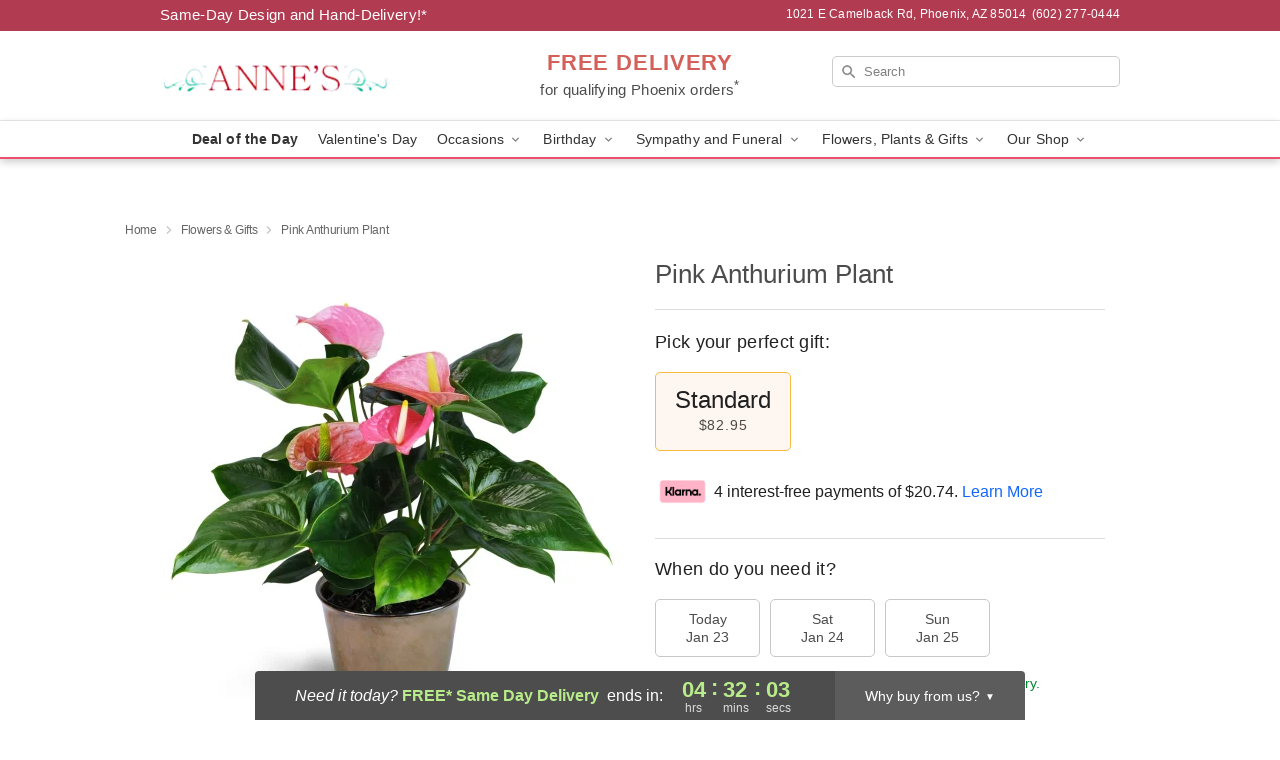

--- FILE ---
content_type: text/html; charset=UTF-8
request_url: https://www.annesflowers.com/flowers/pink-anthurium-plant
body_size: 23742
content:
<!DOCTYPE html>
<html lang="en">

<head>
  <meta charset="UTF-8">
<meta name="msvalidate.01" content="" />
<meta name="verify-v1" content="wnHQr2IWD_zbeoLhXVG8NmsVRYsAoqDedtLOg4eds0c" />
<meta name="google-site-verification" content="wnHQr2IWD_zbeoLhXVG8NmsVRYsAoqDedtLOg4eds0c" />
<meta name="y_key" content="" />
<meta http-equiv="X-UA-Compatible" content="IE=edge" />
<meta http-equiv="Cache-Control" content="max-age=86400" />
<meta name="description" content="Order Pink Anthurium Plant for delivery in Phoenix. Same day delivery available from Anne's Flowers &amp; Gifts." />
<meta id="viewport" name="viewport" content="width=device-width, initial-scale=1">
<meta http-equiv="Content-Language" content="en-us" />  <link rel="preconnect" href="https://www.lovingly.com/" crossorigin> <link rel="dns-prefetch" href="https://www.lovingly.com/"><link rel="preconnect" href="https://res.cloudinary.com/" crossorigin> <link rel="dns-prefetch" href="https://res.cloudinary.com/"><link rel="preconnect" href="https://www.google.com/" crossorigin> <link rel="dns-prefetch" href="https://www.google.com/"><link rel="preconnect" href="https://fonts.gstatic.com/" crossorigin> <link rel="dns-prefetch" href="https://fonts.gstatic.com/"><link rel="preconnect" href="https://maps.google.com/" crossorigin> <link rel="dns-prefetch" href="https://maps.google.com/"><link rel="preconnect" href="https://ajax.googleapis.com/" crossorigin> <link rel="dns-prefetch" href="https://ajax.googleapis.com/"><link rel="preconnect" href="https://fonts.gstatic.com/" crossorigin> <link rel="dns-prefetch" href="https://fonts.gstatic.com/">
  
  <meta property="og:url" content="https://www.annesflowers.com/flowers/pink-anthurium-plant" />
<meta property="og:type" content="website" />
<meta property="og:title" content="Send Pink Anthurium Plant in Phoenix, AZ - Anne's Flowers &amp;amp; Gifts" />
<meta property="og:description" content="Order Pink Anthurium Plant for delivery in Phoenix. Same day delivery available from Anne's Flowers &amp; Gifts." />
 
<meta property="og:image" content="http://res.cloudinary.com/ufn/image/upload/c_pad,f_auto,h_154,w_154/pxdbdjimxqmrkvx6g2ca.jpg" />

<meta property="og:image:secure_url" content="https://res.cloudinary.com/ufn/image/upload/c_pad,f_auto,h_154,w_154/pxdbdjimxqmrkvx6g2ca.jpg" />


<!-- Twitter cards -->

<meta name="twitter:card" content="summary_large_image">
<meta name="twitter:site" content="https://www.annesflowers.com/flowers/pink-anthurium-plant">
<meta name="twitter:creator" content="">
<meta name="twitter:title" content="Send Pink Anthurium Plant in Phoenix, AZ - Anne's Flowers &amp; Gifts">
<meta name="twitter:description" content="Order Pink Anthurium Plant for delivery in Phoenix. Same day delivery available from Anne's Flowers &amp; Gifts.">
<meta name="twitter:image" content="https://res.cloudinary.com/ufn/image/upload/c_pad,f_auto,h_154,w_154/pxdbdjimxqmrkvx6g2ca.jpg">
  
    <link rel="canonical" href="https://www.annesflowers.com/flowers/pink-anthurium-plant" />

  <!-- secure Fav and touch icons -->
<link rel="apple-touch-icon" sizes="57x57" href="https://res.cloudinary.com/ufn/image/upload/c_pad,h_57,w_57,fl_progressive,f_auto,q_auto/v1654277644/lovingly-logos/lovingly-favicon.ico">
<link rel="apple-touch-icon" sizes="114x114" href="https://res.cloudinary.com/ufn/image/upload/c_pad,h_114,w_114,fl_progressive,f_auto,q_auto/v1654277644/lovingly-logos/lovingly-favicon.ico">
<link rel="apple-touch-icon" sizes="72x72" href="https://res.cloudinary.com/ufn/image/upload/c_pad,h_72,w_72,fl_progressive,f_auto,q_auto/v1654277644/lovingly-logos/lovingly-favicon.ico">
<link rel="apple-touch-icon-precomposed" href="https://res.cloudinary.com/ufn/image/upload/c_pad,h_57,w_57,fl_progressive,f_auto,q_auto/v1654277644/lovingly-logos/lovingly-favicon.ico">
<link rel="shortcut icon" href="https://res.cloudinary.com/ufn/image/upload/c_scale,h_15,w_15,fl_progressive,f_auto,q_auto/v1654277644/lovingly-logos/lovingly-favicon.ico">

  <title>
    Send Pink Anthurium Plant in Phoenix, AZ - Anne's Flowers &amp; Gifts  </title>

    <script>
  window.storeCurrency = 'USD';
  </script>

    

<script>


var jsdata = {"gtm_code":"GTM-PTBBP8FF","site_identifier":"www.annesflowers.com","site_ga4_id":"G-Z30CTH1KKD"};

// Initialize the data layer with site identifier and optional GA4/AdWords IDs
window.dataLayer = window.dataLayer || [];
var dataLayerInit = {
  'site_identifier': jsdata.site_identifier
};

// Add GA4 ID if available
if (jsdata.site_ga4_id) {
  dataLayerInit['site_ga4_id'] = jsdata.site_ga4_id;
}

// Add AdWords conversion ID if available
if (jsdata.site_adwords_id) {
  dataLayerInit['site_adwords_id'] = jsdata.site_adwords_id;
}

window.dataLayer.push(dataLayerInit);

// Google Tag Manager
(function(w,d,s,l,i){w[l]=w[l]||[];w[l].push({'gtm.start':
new Date().getTime(),event:'gtm.js'});var f=d.getElementsByTagName(s)[0],
j=d.createElement(s),dl=l!='dataLayer'?'&l='+l:'';j.async=true;j.src=
'https://gtm.lovingly.com/gtm.js?id='+i+dl;f.parentNode.insertBefore(j,f);
})(window,document,'script','dataLayer',jsdata.gtm_code);
// End Google Tag Manager

</script>
  <link rel='stylesheet' href='/css/theme/gambit/gambit_single-product.css?v=1769105920'></link><link rel='preload' href='/css/theme/gambit/gambit_master.css?v=1769105920' as='style' onload='this.onload=null;this.rel="stylesheet"'></link><link rel='preload' href='/css/theme/gambit/gambit_skin_white_watermelon.css?v=1769105920' as='style' onload='this.onload=null;this.rel="stylesheet"'></link>
  
    <script type="application/ld+json">
{
    "@context": "https://schema.org",
    "@type": "Florist",
    "@id": "https://www.annesflowers.com#business",
    "name": "Anne\u0027s Flowers \u0026 Gifts",
    "url": "https://www.annesflowers.com",
    "legalName": "Sacred Flowers",
    "description": "Order Pink Anthurium Plant for delivery in Phoenix. Same day delivery available from Anne\u0027s Flowers \u0026 Gifts.",
    "logo": "https://res.cloudinary.com/ufn/image/upload/f_auto,q_auto,fl_progressive,w_813,h_244/v1728076969/1728076969559_7.png",
    "image": [
        "https://res.cloudinary.com/ufn/image/upload/v1487123135/thor_splash/spring/Spring_Mobile.jpg"
    ],
    "priceRange": "$$",
    "telephone": "+16022770444",
    "email": "wecare@annesflowers.com",
    "currenciesAccepted": "USD",
    "acceptedPaymentMethod": [
        "Cash",
        "CreditCard"
    ],
    "foundingDate": "1986",
    "address": {
        "@type": "PostalAddress",
        "streetAddress": "1021 E Camelback Rd",
        "addressLocality": "Phoenix",
        "addressRegion": "AZ",
        "postalCode": "85014",
        "addressCountry": "US"
    },
    "geo": {
        "@type": "GeoCoordinates",
        "latitude": 33.5090222,
        "longitude": -112.0596556
    },
    "hasMap": "https://www.google.com/maps/dir/?api=1\u0026destination=33.50902220,-112.05965560\u0026travelmode=driving",
    "openingHours": [
        "Mo 08:00:00-16:00:00",
        "Tu 08:00:00-16:00:00",
        "We 08:00:00-16:00:00",
        "Th 08:00:00-16:00:00",
        "Fr 08:00:00-16:00:00",
        "Sa 08:00:00-12:00:00"
    ],
    "sameAs": [
        "https://g.page/r/CWgHqDYa8PUcEBM/review",
        "https://www.yelp.com/biz/annes-flowers-and-gifts-phoenix-2",
        "https://www.instagram.com/sacredflowers.media/",
        "https://g.page/r/CWgHqDYa8PUcEBM"
    ],
    "contactPoint": {
        "@type": "ContactPoint",
        "contactType": "customer service",
        "telephone": "+16022770444",
        "email": "wecare@annesflowers.com",
        "areaServed": "Phoenix AZ",
        "availableLanguage": [
            "English"
        ]
    },
    "areaServed": {
        "@type": "AdministrativeArea",
        "name": "Phoenix, AZ"
    },
    "makesOffer": [
        {
            "@type": "Offer",
            "name": "Florist\u0027s Choice Daily Deal",
            "price": "44.95",
            "priceCurrency": "USD",
            "availability": "https://schema.org/InStock",
            "url": "https://www.annesflowers.com/flowers/florists-choice-daily-deal"
        },
        {
            "@type": "Offer",
            "name": "Same-Day Flower Delivery Service",
            "price": "0.00",
            "priceCurrency": "USD",
            "availability": "https://schema.org/InStock",
            "url": "https://www.annesflowers.com/delivery-policy"
        }
    ]
}
</script>

  
</head>

<body class="body
             white-skin">
    
<!-- Google Tag Manager (noscript) -->
<noscript><iframe src="https://gtm.lovingly.com/ns.html?id=GTM-PTBBP8FF"
height="0" width="0" style="display:none;visibility:hidden"></iframe></noscript>
<!-- End Google Tag Manager (noscript) -->

  <a class="main-content-link" href="#maincontent">Skip to main content</a>

  <div id="covidModal" role="dialog" aria-label="Covid-19 Modal" class="reveal-modal animated medium covid-modal" data-reveal>

  <p>For our<strong> freshest, most beautiful blooms, please shop our <a href="/flowers/florists-choice-daily-deal" title="Deal of the Day">Florist’s Choice</a> options,</strong> as we may be experiencing
      delays in receiving shipments of certain flower types.
  </p>

  <p>Please note that for all other orders, we may need to replace stems so we can deliver the freshest bouquet possible, and we may have to use a different vase.</p>

  <p>We promise to always deliver a  <strong>fresh, beautiful, and completely one-of-a-kind gift</strong> of the same or greater value as what you selected.<p>

  <p>Deliveries may also be impacted by COVID-19 restrictions. Rest assured that we are taking all recommended precautions to ensure customer satisfaction and safety.
    <br>
    <br>
    Delivery impacts may include:</p>
  <ul>
    <li>Restricted deliveries to hospitals or nursing homes </li>
    <li>Restricted deliveries to office buildings </li>
    <li>Restricted access to certain regional areas</li>
  </ul>

  <p>In addition, we may be using “no contact” delivery procedures. After confirming that the
    recipient is available to accept, their gift will be left at the door and the delivery driver will step back a
    safe distance to ensure they receive their gift.</p>

  <p>Please see our <a href="/about-us" aria-label="About Us">About Us</a> page for more details. We appreciate
        your understanding and support!</p>

  <a class="close-reveal-modal" aria-label="Close Covid-19 modal" tabindex="0" role="button">&#215;</a>

</div>

<div id="deliveryLaterModal" role="dialog" aria-label="Delivery Later Modal" aria-modal="true" class="reveal-modal animated medium covid-modal delivery-later-modal" data-reveal>

  <img class="delivery-later-modal__logo b-lazy" src="[data-uri]" data-src="https://res.cloudinary.com/ufn/image/upload/v1586371085/gift-now-logo_xqjmjz.svg" alt="Gift Now, Deliver Later logo">

  <div id="delivery-later-title" class="delivery-later-modal-title">Gift Now, Deliver Later</div>

  <p class="delivery-later-modal-subtitle">With <strong>Gift Now, Deliver Later</strong>, you'll send smiles twice! Here's how:</p>
  <img class="delivery-later-modal__small-image b-lazy" src="[data-uri]" data-src="https://res.cloudinary.com/ufn/image/upload/v1675263741/gift-card_yjh09i.svg" alt="Gift Card Logo">
  <p class="delivery-later-modal__instructions-copy">SMILE 1
  </p>
  <p>When you complete your purchase, your lucky recipient will instantly receive a surprise email that includes your card message and a picture of the flowers you chose.</p>
  <img class="delivery-later-modal__small-image b-lazy" src="[data-uri]" data-src="https://res.cloudinary.com/ufn/image/upload/v1675263852/Flowers_gsren6.svg" alt="Flowers logo">
  <p class="delivery-later-modal__instructions-copy">SMILE 2</p>

  <p>As soon as possible (usually within two weeks), we'll contact your recipient to schedule delivery of their gorgeous floral gift. Trust us, it'll be worth the wait! </p>

  <a class="close-reveal-modal" aria-label="Close Gift Now, Deliver Later modal" tabindex="0" role="button">&#215;</a>

</div>

<div id="alcoholModal" role="dialog" aria-label="Alcohol Modal" aria-modal="true" class="reveal-modal animated medium covid-modal" data-reveal>

  <p id="alcohol-modal-title"><strong>Wine for every occasion</strong></p>

  <p>We offer a wide-selection of premium wines to perfectly pair with your floral gift.</p>

  <p>Ordering a bottle (or two!) from our site is easy. Just make sure that:</p>
  <ul>
    <li>You're 21 or older</li>
    <li>The person picking up or receiving the delivery is 21 or older</li>
  </ul>

  <a class="close-reveal-modal" aria-label="Close alcohol modal" tabindex="0" role="button">&#215;</a>

</div>      <!-- Hidden trigger link for the modal -->
    <a href="#" data-reveal-id="coupon-modal" style="display: none;">Open Coupon Details</a>

    <div id="coupon-modal" class="reveal-modal animated small" data-reveal role="dialog" aria-label="coupon-modal-title" aria-modal="true">
        <div class="coupon-modal-content">
            <div class="coupon-modal-close">
                <div class="close-icon">
                    <a class="close-reveal-modal" aria-label="Close modal" tabindex="0" role="button">&#215;</a>
                </div>
            </div>
            <div class="coupon-modal-text">
                <p id="coupon-modal-title" class="banner-modal-content"></p>
            </div>
        </div>
    </div>

    <script>
        window.couponData = [];
    </script>

 
  
  
    <header id="stickyHeader">
            <div class="header__top-banner theme__background-color--dark">
        <div class="row">

          <div class="sticky__content">

            <!-- Sticky content -->
            <div class="sticky__store-name">
              <a class="JSVAR__lovingly-exclusive-override-slug" href="/" title="Anne's Flowers & Gifts - Phoenix Flower Delivery" notranslate>
                Anne's Flowers & Gifts              </a>
            </div>
            <div class="sticky__assurance">100% Florist-Designed and Hand-Delivered!</div>

          </div>

          <div class="header__text-container">
            <!-- Non-sticky content -->
            <div class="header__established">
              <a class="JSVAR__lovingly-exclusive-override-slug" href="/delivery-policy#:~:text=Same%20Day%20Delivery,-%3A" aria-label="Delivery Policy" title="Same-Day Design and Hand-Delivery!" target="_blank">
                Same-Day Design and Hand-Delivery!*
              </a>
            </div>

            <div class="header__phone-address">
                              <span id="store_address" style="margin-right: 5px;"> 
                  1021 E Camelback Rd, 
                                    Phoenix, 
                  AZ 
                  85014 
                </span>
                <span id="store_phone"> 
                  (602) 277-0444 
                </span>
                          </div>
          </div>

        </div>

      </div>

      <div class="header__solid-skin-container">

        <div class="row header__container">

          <div class="header">

            <!-- Left column -->
<div class="hide-for-small header__logo-container ieLogoContainer">

  <div>

    <a href="/" aria-label="Anne's Flowers & Gifts" class="JSVAR__lovingly-exclusive-override-slug header__logo-image-container header__logo-text" id="fittext1" title="Anne's Flowers & Gifts - Phoenix Flower Delivery">

      <figure><img loading="eager" alt="Flower delivery in Phoenix AZ image" src="https://res.cloudinary.com/ufn/image/upload/c_pad,f_auto,q_auto,fl_progressive/1728076969559_7" /><figcaption>Anne's Flowers & Gifts - Flower Delivery in Phoenix, AZ</figcaption></figure>
    </a>
  </div>

</div>
            <!-- Center column -->
<div class="hide-for-small free-delivery__container ">

  
  <div class="free-delivery">

      <a href="#" title="Free Delivery Disclaimer" data-reveal-id="free-delivery-disclaimer"><strong>FREE DELIVERY</strong> <span>for qualifying Phoenix orders<sup>*</sup></span></a>
  </div>

  
</div>

            <!-- Right column -->
            <div class="hide-for-small header__right-column logo_vert_align ">

              <!-- Search Bar -->
<div class="search__container ">
  
  <form action="/categories/searchProds" role="search" class="search-form" id="search-form-desktop" method="get" accept-charset="utf-8">
  <input name="sr" class="search-field search-input left" aria-label="Search" placeholder="Search" id="search-input-gambit-desktop" type="text"/>
  <input type="hidden" name="s_en" id="search-endesktop"/>
  <input class="hide" aria-hidden="1" type="submit" value="Submit Search Form"/>
  <label class="placeholder-label" id="search-placeholder-fallback-desktop">Search</label>

</form>
</div><!--/search__container-->

            </div>

          </div>

        </div>

      </div>

      <!-- NAVIGATION -->
      
<section class="mobile-navigation-bar" id="mobile-navigation-bar">
  <div class="mobile-navigation-bar__toggle hide-mobile-nav">
    <div id="toggle-nav" class="hamburger hamburger--squeeze js-hamburger">
      <div class="hamburger-box">
        <div class="hamburger-inner"></div>
      </div>
    </div>
  </div>
  <div class="mobile-navigation-bar__name hide-mobile-nav">
    <a class="JSVAR__lovingly-exclusive-override-slug" title="Anne's Flowers & Gifts" href="/">
      Anne's Flowers & Gifts    </a>
  </div>
  <div class="mobile-navigation-bar__right-section hide-mobile-nav">
    <button id="searchIcon" type="submit" alt="Open search input">
    <img width="19" height="19" alt="search glass icon"
        src="https://res.cloudinary.com/ufn/image/upload/w_19,h_19,f_auto,q_auto/v1472224554/storefront_assets/search.png" />
</button>
    <!-- Back button : id backNext -->
<div class="back-next-button__container" id="backNext">
    <button type="button" role="button"  class="back-next-button" id="navBackButton">
        <img height="auto" src="https://res.cloudinary.com/ufn/image/upload/v1570470309/arrow_upward-24px_gjozgt.svg"
            alt="Back arrow" />
    </button>
</div>  </div>

  <div id="mobileSearchContainer" class="search-form__container hide-mobile-nav">
    <!-- Search Bar -->
<div class="search__container ">
  
  <form action="/categories/searchProds" role="search" class="search-form" id="search-form-mobile" method="get" accept-charset="utf-8">
  <input name="sr" class="search-field search-input left" aria-label="Search" placeholder="Search" id="search-input-gambit-mobile" type="text"/>
  <input type="hidden" name="s_en" id="search-enmobile"/>
  <input class="hide" aria-hidden="1" type="submit" value="Submit Search Form"/>
  <label class="placeholder-label" id="search-placeholder-fallback-mobile">Search</label>

</form>
</div><!--/search__container-->
  </div>

  <div class="mobile-navigation__side-list hide-mobile-nav" id="mobile-nav-sidebar">
    <ul>
      <li class="sr-only">Nav Menu</li>
    </ul>
  </div>

  <div role="navigation" id="mobile-nav-content" class="mobile-navigation__main-list hide-mobile-nav">
    <ul>
      <!-- DEAL OF THE DAY -->
      <li class="mobile-navigation__list-item promoted-product-link">
        <a href="/flowers/florists-choice-daily-deal" title="View Deal of the Day Product" class="mobile-navigation__deal-link JSVAR__lovingly-exclusive-override-slug" aria-label="Deal of the Day">Deal of the Day</a>      </li>

      <!-- FEATURED CATEGORY -->
                      <li class="mobile-navigation__list-item">
          <a href="/valentines-day" class="">Valentine's Day</a>        </li>
      
            
      <li class="mobile-navigation__list-item mobile-navigation__has-dropdown">
        <button type="button" role="button" aria-haspopup="true" aria-expanded="false" class="mobile-navigation__dropdown-button"
          data-ul="occasions">Occasions          <svg role="presentation" class="right-carat" xmlns="http://www.w3.org/2000/svg" width="24" height="24" viewBox="0 0 24 24">
            <path data-name="Path 731" d="M8.59,16.59,13.17,12,8.59,7.41,10,6l6,6-6,6Z" fill="#000" ></path>
            <path data-name="Path 732" d="M0,0H24V24H0Z" fill="none" ></path>
          </svg>
        </button>
        <ul id="occasions">
          
<ul class="navigation__dropdown-list split-column"><li><a href="/valentines-day" title="Visit the Valentine's Day category" class="">Valentine's Day</a></li><li><a href="/winter" title="Visit the Winter category" class="">Winter</a></li><li><a href="/birthday" title="Visit the Birthday category" class="">Birthday</a></li><li><a href="/sympathy-and-funeral" title="Visit the Sympathy and Funeral category" class="">Sympathy and Funeral</a></li><li><a href="/any-occasion" title="Visit the Any Occasion category" class="">Any Occasion</a></li><li><a href="/love-and-romance" title="Visit the Love and Romance category" class="">Love and Romance</a></li><li><a href="/thinking-of-you" title="Visit the Thinking of You category" class="">Thinking of You</a></li><li><a href="/im-sorry-flowers" title="Visit the I'm Sorry Flowers category" class="">I'm Sorry Flowers</a></li><li><a href="/new-baby" title="Visit the New Baby category" class="">New Baby</a></li><li><a href="/get-well" title="Visit the Get Well category" class="">Get Well</a></li><li><a href="/anniversary" title="Visit the Anniversary category" class="">Anniversary</a></li><li><a href="/just-because" title="Visit the Just Because category" class="">Just Because</a></li><li><a href="/thank-you" title="Visit the Thank You category" class="">Thank You</a></li><li><a href="/congratulations" title="Visit the Congratulations category" class="">Congratulations</a></li><li><a href="/business-gifting" title="Visit the Business Gifting category" class="">Business Gifting</a></li></ul>
        </ul>
      </li>
            
      <li class="mobile-navigation__list-item mobile-navigation__has-dropdown">
        <button type="button" role="button" aria-haspopup="true" aria-expanded="false" class="mobile-navigation__dropdown-button"
          data-ul="birthday">Birthday          <svg role="presentation" class="right-carat" xmlns="http://www.w3.org/2000/svg" width="24" height="24" viewBox="0 0 24 24">
            <path data-name="Path 731" d="M8.59,16.59,13.17,12,8.59,7.41,10,6l6,6-6,6Z" fill="#000" ></path>
            <path data-name="Path 732" d="M0,0H24V24H0Z" fill="none" ></path>
          </svg>
        </button>
        <ul id="birthday">
          
<ul class="navigation__dropdown-list "><li><a href="/birthday" title="Visit the All Birthday category" class="">All Birthday</a></li><li><a href="/birthday-for-friend" title="Visit the Birthday for Friend category" class="">Birthday for Friend</a></li><li><a href="/birthday-for-her" title="Visit the Birthday for Her category" class="">Birthday for Her</a></li><li><a href="/birthday-for-mom" title="Visit the Birthday for Mom category" class="">Birthday for Mom</a></li><li><a href="/birthday-for-colleague" title="Visit the Birthday for Colleague category" class="">Birthday for Colleague</a></li><li><a href="/birthday-for-him" title="Visit the Birthday for Him category" class="">Birthday for Him</a></li></ul>
        </ul>
      </li>
            
      <li class="mobile-navigation__list-item mobile-navigation__has-dropdown">
        <button type="button" role="button" aria-haspopup="true" aria-expanded="false" class="mobile-navigation__dropdown-button"
          data-ul="sympathy_and_funeral">Sympathy and Funeral          <svg role="presentation" class="right-carat" xmlns="http://www.w3.org/2000/svg" width="24" height="24" viewBox="0 0 24 24">
            <path data-name="Path 731" d="M8.59,16.59,13.17,12,8.59,7.41,10,6l6,6-6,6Z" fill="#000" ></path>
            <path data-name="Path 732" d="M0,0H24V24H0Z" fill="none" ></path>
          </svg>
        </button>
        <ul id="sympathy_and_funeral">
          
<ul class="navigation__dropdown-list split-column"><li><a href="/sympathy-and-funeral" title="Visit the All Sympathy and Funeral category" class="">All Sympathy and Funeral</a></li><li><a href="/funeral-sprays-and-wreaths" title="Visit the Funeral Sprays and Wreaths category" class="">Funeral Sprays and Wreaths</a></li><li><a href="/funeral-service-flowers" title="Visit the Funeral Service Flowers category" class="">Funeral Service Flowers</a></li><li><a href="/sympathy-for-home-or-office" title="Visit the Sympathy for Home or Office category" class="">Sympathy for Home or Office</a></li><li><a href="/sympathy-plants" title="Visit the Sympathy Plants category" class="">Sympathy Plants</a></li><li><a href="/loss-of-a-pet" title="Visit the Loss of a Pet category" class="">Loss of a Pet</a></li></ul>
        </ul>
      </li>
            
      <li class="mobile-navigation__list-item mobile-navigation__has-dropdown">
        <button type="button" role="button" aria-haspopup="true" aria-expanded="false" class="mobile-navigation__dropdown-button"
          data-ul="flowers__plants___gifts">Flowers, Plants & Gifts          <svg role="presentation" class="right-carat" xmlns="http://www.w3.org/2000/svg" width="24" height="24" viewBox="0 0 24 24">
            <path data-name="Path 731" d="M8.59,16.59,13.17,12,8.59,7.41,10,6l6,6-6,6Z" fill="#000" ></path>
            <path data-name="Path 732" d="M0,0H24V24H0Z" fill="none" ></path>
          </svg>
        </button>
        <ul id="flowers__plants___gifts">
          
<ul class="navigation__dropdown-list triple-column"><li class="navigation__subnav-list"><div class="navigation__dropdown-title">Flower Type</div><ul class="navigation__dropdown-list"><li><a href="/tulips" title="Visit the Tulips category" class="">Tulips</a></li><li><a href="/sunflowers" title="Visit the Sunflowers category" class="">Sunflowers</a></li><li><a href="/orchids" title="Visit the Orchids category" class="">Orchids</a></li><li><a href="/lilies" title="Visit the Lilies category" class="">Lilies</a></li><li><a href="/roses" title="Visit the Roses category" class="">Roses</a></li></ul></li><li class="navigation__subnav-list"><div class="navigation__dropdown-title">Plants</div><ul class="navigation__dropdown-list"><li><a href="/green-plants" title="Visit the Green Plants category" class="">Green Plants</a></li><li><a href="/blooming-plants" title="Visit the Blooming Plants category" class="">Blooming Plants</a></li><li><a href="/orchid-plants" title="Visit the Orchid Plants category" class="">Orchid Plants</a></li></ul></li><li class="navigation__subnav-list"><div class="navigation__dropdown-title">Color</div><ul class="navigation__dropdown-list"><li><a href="/purple" title="Visit the Purple category" class="">Purple</a></li><li><a href="/pink" title="Visit the Pink category" class="">Pink</a></li><li><a href="/mixed" title="Visit the Mixed category" class="">Mixed</a></li><li><a href="/yellow" title="Visit the Yellow category" class="">Yellow</a></li><li><a href="/white" title="Visit the White category" class="">White</a></li><li><a href="/green" title="Visit the Green category" class="">Green</a></li><li><a href="/orange" title="Visit the Orange category" class="">Orange</a></li><li><a href="/red" title="Visit the Red category" class="">Red</a></li><li><a href="/blue" title="Visit the Blue category" class="">Blue</a></li></ul></li><li class="navigation__subnav-list"><div class="navigation__dropdown-title">Collections</div><ul class="navigation__dropdown-list"><li><a href="/premium-collection" title="Visit the Premium Collection category" class="">Premium Collection</a></li><li><a href="/modern" title="Visit the Modern category" class="">Modern</a></li><li><a href="/our-custom-designs" title="Visit the Our Custom Designs category" class="">Our Custom Designs</a></li></ul></li><li class="navigation__subnav-list"><div class="navigation__dropdown-title">By Price</div><ul class="navigation__dropdown-list"><li><a href="/flowers-under-50" title="Visit the Flowers Under $50 category" class="">Flowers Under $50</a></li><li><a href="/flowers-50-to-60" title="Visit the Flowers $50 to $60 category" class="">Flowers $50 to $60</a></li><li><a href="/flowers-60-to-80" title="Visit the Flowers $60 to $80 category" class="">Flowers $60 to $80</a></li><li><a href="/flowers-over-80" title="Visit the Flowers Over $80 category" class="">Flowers Over $80</a></li></ul></li></ul>
        </ul>
      </li>
      
      <li class="mobile-navigation__list-item mobile-navigation__has-dropdown">
        <button type="button" role="button" aria-haspopup="true" aria-expanded="false" data-ul="our-shop" class="mobile-navigation__dropdown-button" title="Learn more about our shop">
          OUR SHOP
          <svg role="presentation" class="right-carat" xmlns="http://www.w3.org/2000/svg" width="24" height="24" viewBox="0 0 24 24">
            <path id="Path_731" data-name="Path 731" d="M8.59,16.59,13.17,12,8.59,7.41,10,6l6,6-6,6Z" fill="#000" />
            <path id="Path_732" data-name="Path 732" d="M0,0H24V24H0Z" fill="none" />
          </svg>
        </button>
        <ul id="our-shop">
          <li><a title="Visit Phoenix Arizona Flower Delivery" href="/phoenix-flower-delivery">Phoenix Arizona Flower Delivery</a></li><li><a title="Visit Delivery Policy" href="/delivery-policy">Delivery Policy</a></li><li><a title="Visit Return Policy" href="/return-policy">Return Policy</a></li>          <li>
            <a href="/about-us">About Us</a>          </li>
          
                      <div class="navigation__dropdown-title">Flower Delivery</div>
            <ul class="navigation__dropdown-list">
              <li><a title="Flower Delivery in Phoenix, AZ" aria-label="Flower Delivery in Phoenix, AZ" href="/">Phoenix, AZ</a></li><li><a title="Flower Delivery in Peoria, AZ" aria-label="Flower Delivery in Peoria, AZ" href="/flower-delivery/az/peoria">Peoria, AZ</a></li><li><a title="Flower Delivery in Laveen, AZ" aria-label="Flower Delivery in Laveen, AZ" href="/flower-delivery/az/laveen">Laveen, AZ</a></li><li><a title="Flower Delivery in Chandler, AZ" aria-label="Flower Delivery in Chandler, AZ" href="/flower-delivery/az/chandler">Chandler, AZ</a></li><li><a title="Flower Delivery in Tolleson, AZ" aria-label="Flower Delivery in Tolleson, AZ" href="/flower-delivery/az/tolleson">Tolleson, AZ</a></li><li><a title="Flower Delivery in Gilbert, AZ" aria-label="Flower Delivery in Gilbert, AZ" href="/flower-delivery/az/gilbert">Gilbert, AZ</a></li><li><a title="Flower Delivery in Avondale, AZ" aria-label="Flower Delivery in Avondale, AZ" href="/flower-delivery/az/avondale">Avondale, AZ</a></li><li><a title="Flower Delivery in Goodyear, AZ" aria-label="Flower Delivery in Goodyear, AZ" href="/flower-delivery/az/goodyear">Goodyear, AZ</a></li><li><a title="Flower Delivery in El Mirage, AZ" aria-label="Flower Delivery in El Mirage, AZ" href="/flower-delivery/az/el-mirage">El Mirage, AZ</a></li><li><a title="Flower Delivery in Surprise, AZ" aria-label="Flower Delivery in Surprise, AZ" href="/flower-delivery/az/surprise">Surprise, AZ</a></li>            </ul>
                    
        </ul>
      </li>

    </ul>
  </div>

  <!-- Mobile View -->
<div role="timer" class="countdown-timer__mobile show-for-small hide-force" id="countdownTimerv2ContainerMobile">
    <a href="#" title="Free Delivery Disclaimer" data-reveal-id="free-delivery-disclaimer">
        <div class="inner">

      <strong>
                <span class="free-tag">FREE*</span>
                <span id="deliveryDayTextMobile"></span>
      </strong>

      <div class="right-side-timer">
        <span class="small">&nbsp;Ends in:&nbsp;</span>
        <div id="countdownTimerv2Mobile" class="timer-mobile" notranslate></div>
      </div>
    </div>

      </a>
  </div>
</section>
<nav role="navigation" class="navigation theme__border-color--medium"
  id="topbar">
  <ul class="navigation__main-list">

    <!-- DEAL OF THE DAY -->
    <li class="navigation__main-link no-dropdown promoted-product-link">
      <strong>
        <a href="/flowers/florists-choice-daily-deal" title="View Deal of the Day Product" class="navigation__main-link-item JSVAR__lovingly-exclusive-override-slug" aria-label="Deal of the Day">Deal of the Day</a>      </strong>
    </li>

    <!-- FEATURED CATEGORY -->
                  <li class="navigation__main-link no-dropdown">
          <a href="/valentines-day" class="navigation__main-link-item ">Valentine's Day</a>        </li>
    
          
      <!-- Inject Sympathy Funeral category into this place -->
                                  <!-- <li class="navigation__main-link no-dropdown"> -->
                      <!-- </li> -->
              
      <li class="navigation__main-link navigation__has-dropdown">
        <button type="button" role="button" aria-haspopup="true" aria-expanded="false" class="navigation__main-link-item">Occasions <img
            class="b-lazy carat" src=[data-uri]
            data-src="https://res.cloudinary.com/ufn/image/upload/v1571166165/down-carat_lpniwv"
            alt="Dropdown down carat" /></button>
        <div class="navigation__dropdown">
          <div class="navigation__dropdown-content">
            <div class="navigation__dropdown-list-wrapper">
              <div class="navigation__dropdown-title">Occasions</div>
              
<ul class="navigation__dropdown-list split-column"><li><a href="/valentines-day" title="Visit the Valentine's Day category" class="">Valentine's Day</a></li><li><a href="/winter" title="Visit the Winter category" class="">Winter</a></li><li><a href="/birthday" title="Visit the Birthday category" class="">Birthday</a></li><li><a href="/sympathy-and-funeral" title="Visit the Sympathy and Funeral category" class="">Sympathy and Funeral</a></li><li><a href="/any-occasion" title="Visit the Any Occasion category" class="">Any Occasion</a></li><li><a href="/love-and-romance" title="Visit the Love and Romance category" class="">Love and Romance</a></li><li><a href="/thinking-of-you" title="Visit the Thinking of You category" class="">Thinking of You</a></li><li><a href="/im-sorry-flowers" title="Visit the I'm Sorry Flowers category" class="">I'm Sorry Flowers</a></li><li><a href="/new-baby" title="Visit the New Baby category" class="">New Baby</a></li><li><a href="/get-well" title="Visit the Get Well category" class="">Get Well</a></li><li><a href="/anniversary" title="Visit the Anniversary category" class="">Anniversary</a></li><li><a href="/just-because" title="Visit the Just Because category" class="">Just Because</a></li><li><a href="/thank-you" title="Visit the Thank You category" class="">Thank You</a></li><li><a href="/congratulations" title="Visit the Congratulations category" class="">Congratulations</a></li><li><a href="/business-gifting" title="Visit the Business Gifting category" class="">Business Gifting</a></li></ul>            </div>
            <div class="navigation__dropdown-divider"></div>
            <div class="navigation__dropdown-promo">
              <a href="/flowers/florists-choice-daily-deal" class="navigation__dropdown-promo-link" aria-label="Deal of the Day"><img alt="Your expert designer will create a unique hand-crafted arrangement." width="304" height="140" src="https://res.cloudinary.com/ufn/image/upload/f_auto,q_auto,fl_progressive,w_304,h_140/Covid-Desktop-Nav-Banner_ynp9ab"></a>            </div>
          </div>
        </div>
      </li>
          
      <!-- Inject Sympathy Funeral category into this place -->
                                  <!-- <li class="navigation__main-link no-dropdown"> -->
                      <!-- </li> -->
              
      <li class="navigation__main-link navigation__has-dropdown">
        <button type="button" role="button" aria-haspopup="true" aria-expanded="false" class="navigation__main-link-item">Birthday <img
            class="b-lazy carat" src=[data-uri]
            data-src="https://res.cloudinary.com/ufn/image/upload/v1571166165/down-carat_lpniwv"
            alt="Dropdown down carat" /></button>
        <div class="navigation__dropdown">
          <div class="navigation__dropdown-content">
            <div class="navigation__dropdown-list-wrapper">
              <div class="navigation__dropdown-title">Birthday</div>
              
<ul class="navigation__dropdown-list split-column"><li><a href="/birthday" title="Visit the All Birthday category" class="">All Birthday</a></li><li><a href="/birthday-for-friend" title="Visit the Birthday for Friend category" class="">Birthday for Friend</a></li><li><a href="/birthday-for-her" title="Visit the Birthday for Her category" class="">Birthday for Her</a></li><li><a href="/birthday-for-mom" title="Visit the Birthday for Mom category" class="">Birthday for Mom</a></li><li><a href="/birthday-for-colleague" title="Visit the Birthday for Colleague category" class="">Birthday for Colleague</a></li><li><a href="/birthday-for-him" title="Visit the Birthday for Him category" class="">Birthday for Him</a></li></ul>            </div>
            <div class="navigation__dropdown-divider"></div>
            <div class="navigation__dropdown-promo">
              <a href="/flowers/florists-choice-daily-deal" class="navigation__dropdown-promo-link" aria-label="Deal of the Day"><img alt="Your expert designer will create a unique hand-crafted arrangement." width="304" height="140" src="https://res.cloudinary.com/ufn/image/upload/f_auto,q_auto,fl_progressive,w_304,h_140/Covid-Desktop-Nav-Banner_ynp9ab"></a>            </div>
          </div>
        </div>
      </li>
          
      <!-- Inject Sympathy Funeral category into this place -->
                                  <!-- <li class="navigation__main-link no-dropdown"> -->
                      <!-- </li> -->
              
      <li class="navigation__main-link navigation__has-dropdown">
        <button type="button" role="button" aria-haspopup="true" aria-expanded="false" class="navigation__main-link-item">Sympathy and Funeral <img
            class="b-lazy carat" src=[data-uri]
            data-src="https://res.cloudinary.com/ufn/image/upload/v1571166165/down-carat_lpniwv"
            alt="Dropdown down carat" /></button>
        <div class="navigation__dropdown">
          <div class="navigation__dropdown-content">
            <div class="navigation__dropdown-list-wrapper">
              <div class="navigation__dropdown-title">Sympathy and Funeral</div>
              
<ul class="navigation__dropdown-list split-column"><li><a href="/sympathy-and-funeral" title="Visit the All Sympathy and Funeral category" class="">All Sympathy and Funeral</a></li><li><a href="/funeral-sprays-and-wreaths" title="Visit the Funeral Sprays and Wreaths category" class="">Funeral Sprays and Wreaths</a></li><li><a href="/funeral-service-flowers" title="Visit the Funeral Service Flowers category" class="">Funeral Service Flowers</a></li><li><a href="/sympathy-for-home-or-office" title="Visit the Sympathy for Home or Office category" class="">Sympathy for Home or Office</a></li><li><a href="/sympathy-plants" title="Visit the Sympathy Plants category" class="">Sympathy Plants</a></li><li><a href="/loss-of-a-pet" title="Visit the Loss of a Pet category" class="">Loss of a Pet</a></li></ul>            </div>
            <div class="navigation__dropdown-divider"></div>
            <div class="navigation__dropdown-promo">
              <a href="/flowers/florists-choice-daily-deal" class="navigation__dropdown-promo-link" aria-label="Deal of the Day"><img alt="Your expert designer will create a unique hand-crafted arrangement." width="304" height="140" src="https://res.cloudinary.com/ufn/image/upload/f_auto,q_auto,fl_progressive,w_304,h_140/Covid-Desktop-Nav-Banner_ynp9ab"></a>            </div>
          </div>
        </div>
      </li>
          
      <!-- Inject Sympathy Funeral category into this place -->
                                  <!-- <li class="navigation__main-link no-dropdown"> -->
                      <!-- </li> -->
              
      <li class="navigation__main-link navigation__has-dropdown">
        <button type="button" role="button" aria-haspopup="true" aria-expanded="false" class="navigation__main-link-item">Flowers, Plants & Gifts <img
            class="b-lazy carat" src=[data-uri]
            data-src="https://res.cloudinary.com/ufn/image/upload/v1571166165/down-carat_lpniwv"
            alt="Dropdown down carat" /></button>
        <div class="navigation__dropdown">
          <div class="navigation__dropdown-content">
            <div class="navigation__dropdown-list-wrapper">
              <div class="navigation__dropdown-title"></div>
              
<ul class="navigation__dropdown-list triple-column"><li class="navigation__subnav-list"><div class="navigation__dropdown-title">Flower Type</div><ul class="navigation__dropdown-list"><li><a href="/tulips" title="Visit the Tulips category" class="">Tulips</a></li><li><a href="/sunflowers" title="Visit the Sunflowers category" class="">Sunflowers</a></li><li><a href="/orchids" title="Visit the Orchids category" class="">Orchids</a></li><li><a href="/lilies" title="Visit the Lilies category" class="">Lilies</a></li><li><a href="/roses" title="Visit the Roses category" class="">Roses</a></li></ul></li><li class="navigation__subnav-list"><div class="navigation__dropdown-title">Plants</div><ul class="navigation__dropdown-list"><li><a href="/green-plants" title="Visit the Green Plants category" class="">Green Plants</a></li><li><a href="/blooming-plants" title="Visit the Blooming Plants category" class="">Blooming Plants</a></li><li><a href="/orchid-plants" title="Visit the Orchid Plants category" class="">Orchid Plants</a></li></ul></li><li class="navigation__subnav-list"><div class="navigation__dropdown-title">Color</div><ul class="navigation__dropdown-list"><li><a href="/purple" title="Visit the Purple category" class="">Purple</a></li><li><a href="/pink" title="Visit the Pink category" class="">Pink</a></li><li><a href="/mixed" title="Visit the Mixed category" class="">Mixed</a></li><li><a href="/yellow" title="Visit the Yellow category" class="">Yellow</a></li><li><a href="/white" title="Visit the White category" class="">White</a></li><li><a href="/green" title="Visit the Green category" class="">Green</a></li><li><a href="/orange" title="Visit the Orange category" class="">Orange</a></li><li><a href="/red" title="Visit the Red category" class="">Red</a></li><li><a href="/blue" title="Visit the Blue category" class="">Blue</a></li></ul></li><li class="navigation__subnav-list"><div class="navigation__dropdown-title">Collections</div><ul class="navigation__dropdown-list"><li><a href="/premium-collection" title="Visit the Premium Collection category" class="">Premium Collection</a></li><li><a href="/modern" title="Visit the Modern category" class="">Modern</a></li><li><a href="/our-custom-designs" title="Visit the Our Custom Designs category" class="">Our Custom Designs</a></li></ul></li><li class="navigation__subnav-list"><div class="navigation__dropdown-title">By Price</div><ul class="navigation__dropdown-list"><li><a href="/flowers-under-50" title="Visit the Flowers Under $50 category" class="">Flowers Under $50</a></li><li><a href="/flowers-50-to-60" title="Visit the Flowers $50 to $60 category" class="">Flowers $50 to $60</a></li><li><a href="/flowers-60-to-80" title="Visit the Flowers $60 to $80 category" class="">Flowers $60 to $80</a></li><li><a href="/flowers-over-80" title="Visit the Flowers Over $80 category" class="">Flowers Over $80</a></li></ul></li></ul>            </div>
            <div class="navigation__dropdown-divider"></div>
            <div class="navigation__dropdown-promo">
              <a href="/flowers/florists-choice-daily-deal" class="navigation__dropdown-promo-link" aria-label="Deal of the Day"><img alt="Your expert designer will create a unique hand-crafted arrangement." width="304" height="140" src="https://res.cloudinary.com/ufn/image/upload/f_auto,q_auto,fl_progressive,w_304,h_140/Covid-Desktop-Nav-Banner_ynp9ab"></a>            </div>
          </div>
        </div>
      </li>
    
    <li class="navigation__main-link navigation__has-dropdown navigation__cms-dropdown split-column">
      <button type="button" role="button" aria-haspopup="true" aria-expanded="false" class="navigation__main-link-item">Our Shop <img class="b-lazy carat"
          src=[data-uri]
          data-src="https://res.cloudinary.com/ufn/image/upload/v1571166165/down-carat_lpniwv"
          alt="Dropdown down carat" /></button>
      <div class="navigation__dropdown">
        <div class="navigation__dropdown-content geo-landing">
          <ul class="navigation__dropdown-list cms-column">
            <li>
              <a href="/about-us" title="About our shop">About Us</a>            </li>
            <li>
              <a href="/delivery-policy" aria-label="Delivery Policy">Delivery &amp; Substitution
                Policy</a>
            </li>
            <li>
              <a href="/flowers" aria-label="All Flowers & Gifts">All Flowers & Gifts</a>
            </li>
            <li><a title="Visit Phoenix Arizona Flower Delivery" aria-label="Visit Phoenix Arizona Flower Delivery" href="/phoenix-flower-delivery">Phoenix Arizona Flower Delivery</a></li><li><a title="Visit Return Policy" aria-label="Visit Return Policy" href="/return-policy">Return Policy</a></li>          </ul>
                        <div class="navigation__dropdown-title geo-landing-locations">
                Flower Delivery
                <ul class="navigation__dropdown-list">
                <li><a title="Flower Delivery in Phoenix, AZ" aria-label="Flower Delivery in Phoenix, AZ" href="/">Phoenix, AZ</a></li><li><a title="Flower Delivery in Peoria, AZ" aria-label="Flower Delivery in Peoria, AZ" href="/flower-delivery/az/peoria">Peoria, AZ</a></li><li><a title="Flower Delivery in Laveen, AZ" aria-label="Flower Delivery in Laveen, AZ" href="/flower-delivery/az/laveen">Laveen, AZ</a></li><li><a title="Flower Delivery in Chandler, AZ" aria-label="Flower Delivery in Chandler, AZ" href="/flower-delivery/az/chandler">Chandler, AZ</a></li><li><a title="Flower Delivery in Tolleson, AZ" aria-label="Flower Delivery in Tolleson, AZ" href="/flower-delivery/az/tolleson">Tolleson, AZ</a></li><li><a title="Flower Delivery in Gilbert, AZ" aria-label="Flower Delivery in Gilbert, AZ" href="/flower-delivery/az/gilbert">Gilbert, AZ</a></li><li><a title="Flower Delivery in Avondale, AZ" aria-label="Flower Delivery in Avondale, AZ" href="/flower-delivery/az/avondale">Avondale, AZ</a></li><li><a title="Flower Delivery in Goodyear, AZ" aria-label="Flower Delivery in Goodyear, AZ" href="/flower-delivery/az/goodyear">Goodyear, AZ</a></li><li><a title="Flower Delivery in El Mirage, AZ" aria-label="Flower Delivery in El Mirage, AZ" href="/flower-delivery/az/el-mirage">El Mirage, AZ</a></li><li><a title="Flower Delivery in Surprise, AZ" aria-label="Flower Delivery in Surprise, AZ" href="/flower-delivery/az/surprise">Surprise, AZ</a></li>                </ul>
              </div>
            
          <div class="navigation__dropdown-divider"></div>
          <div class="navigation__dropdown-promo">
            <a href="/flowers/florists-choice-daily-deal" class="navigation__dropdown-promo-link" aria-label="Deal of the Day"><img alt="Your expert designer will create a unique hand-crafted arrangement." width="304" height="140" src="https://res.cloudinary.com/ufn/image/upload/f_auto,q_auto,fl_progressive,w_304,h_140/Covid-Desktop-Nav-Banner_ynp9ab"></a>          </div>
        </div>
      </div>
    </li>

  </ul>

</nav>
    </header>
    <!-- End solid header container -->

          <!-- Desktop Version -->
<div role="timer" class="countdown-timer hide-for-small hide-force" id="countdownTimerv2ContainerDesktop">
  <div class="countdown-timer__top-container" id="toggleBlock">
    <div class="timer-container">
      <div class="inner">
        <div class="text">
          <em>
            <span id="deliveryDayPreText"></span>
          </em> 
            <strong>
            FREE*            <span id="deliveryDayTextDesktop"></span>
            </strong>&nbsp;ends in:&nbsp;
        </div>
        <div class="timer" id="countdownTimerv2Desktop">

        </div>
      </div>
    </div>
    <div class="assurance-container">
      Why buy from us?&nbsp;
      <span class="toggle-icon__close" id="toggleIconClose">&#x25b2;</span>
      <span class="toggle-icon__open" id="toggleIconOpen">&#x25bc;</span>
    </div>
  </div>
  <div class="countdown-timer__satisfaction-container" id="satisfactionBottomContainer">
    <div class="row">
      <div class="column">
        <div class="section-block">
          <div class="poa__section"><div class="poa__attention">100%</div><div class="poa__secondary">SATISFACTION <br> GUARANTEE</div></div>
        </div>
      </div>
        <div class="column">
          <div class="section-block">
            <div class="poa__section">
              <div class="poa__attention">REAL</div>
              <div class="poa__secondary">WE ARE A REAL
                <br/>LOCAL FLORIST
              </div>
            </div>
          </div>
        </div>
      <div class="column">
        <div class="section-block">
          <div class="poa__section"><div class="poa__attention">100%</div><div class="poa__secondary">FLORIST DESIGNED <br> AND HAND DELIVERED</div></div>
        </div>
      </div>
    </div>
          <div class="disclaimer-text">
      * Free local delivery is available for local online orders only. For orders being sent outside of our local delivery zone,
        a delivery fee based on the recipient’s address will be calculated during checkout.
      </div>
      </div>
</div>
    
    <!-- Start CONTENT-->
    <main id="maincontent"
      class=" ">
      <script async>
  window.product = {"AccountProduct":{"id":"806043","account_id":"72140","product_id":"9793","seo_id":"340580","price":"82.95","deluxe_increment":"0.00","premium_increment":"0.00","deluxe_price":"82.95","premium_price":"82.95","num_sales":"15","is_virtual":false,"is_favorite":false,"is_active":true,"is_enabled_deluxe":false,"is_enabled_premium":false,"is_tax_free":false,"is_food_tax_exempt":false,"is_lovingly_fee_free":false,"created":"2016-08-02 18:25:28","last_viewed":"2024-10-30 16:41:52","modified":"2025-05-05 17:34:59","extra_data":"{}","price_premium":"82.95","price_deluxe":"82.95","is_active_premium":"0","is_active_deluxe":"0","Product":{"id":"9793","product_type_id":"6","account_id":null,"arrangement_id":"8544","selection_guide_id":"1","name":"Pink Anthurium Plant","slug":"pink-anthurium-plant","description":"\u003Cp\u003ETheir very own tropical paradise! With its exotic beauty, this eye-catching plant is sure to bring color and cheer wherever it goes. Add it to any office space or give it as a gorgeous housewarming gift.\u003C\/p\u003E\u003Cp\u003E\u003Cem\u003EGift them one 6\u0022 pink anthurium plant in a pretty ceramic pot.\u003C\/em\u003E\u003C\/p\u003E","meta_description":null,"care_instructions":null,"detailed_recipe":null,"page_title":"Flowers","price":"54.95","deluxe_increment":"0.00","premium_increment":"0.00","size":"17\u0022 W x 20\u0022 H","type":"arrangement","sku":"UFN1630","deluxe_sku":"","premium_sku":"","is_active":true,"is_always_enabled":false,"is_funeral":false,"is_addon":false,"is_21plus":"0","is_base":true,"is_splash_promo":false,"is_temp_theme_product":false,"promo_text":null,"is_freeform":false,"is_tax_free":false,"is_food_tax_exempt":false,"is_lovingly_fee_free":false,"manufacturer":null,"created":"2015-08-20 15:51:15","last_viewed":null,"modified":"2025-12-02 15:34:57","product_id":"9793","price_deluxe":"54.95","price_premium":"54.95","ProductImage":[{"id":"12082","product_id":"9793","size":"standard","extra_id":null,"extra_size_label":null,"extra_description":null,"cloudfront_filename":null,"ordr":null,"created":"1970-01-01 00:00:00","modified":"2015-08-20 15:51:15","filename":"pxdbdjimxqmrkvx6g2ca.jpg"}]}}} ;
</script>

<!-- Back Button and Breadcrumbs Section -->
<div class="back-and-breadcrumbs-section">
  <div class="back-button-container">
    <button id="back-button"
            class="back-button hide"
            data-category=""
            data-url=""
            aria-label="Back">
      <div class="back-button__icon">
        <svg xmlns="http://www.w3.org/2000/svg" width="16" height="16" viewBox="0 0 16 16" fill="none">
          <path d="M13.3334 7.33332H5.22008L8.94675 3.60666L8.00008 2.66666L2.66675 7.99999L8.00008 13.3333L8.94008 12.3933L5.22008 8.66666H13.3334V7.33332Z" fill="#005E26"/>
        </svg>
      </div>
      <span class="back-button__text" id="back-button-text">Back</span>
    </button>
  </div>
  
  <div class="breadcrumb-container">
        <div class="product-breadcrumbs-wrapper"><nav class="breadcrumbs" aria-label="Breadcrumb"><div class="breadcrumb-list"><span class="breadcrumb-item"><a href="/">Home</a></span><span class="breadcrumb-separator" aria-hidden="true"><svg xmlns="http://www.w3.org/2000/svg" width="16" height="16" viewBox="0 0 16 16" fill="none"><path d="M6.46979 4L5.52979 4.94L8.58312 8L5.52979 11.06L6.46979 12L10.4698 8L6.46979 4Z" fill="black" fill-opacity="0.24"/></svg></span><span class="breadcrumb-item"><a href="/flowers">Flowers &amp; Gifts</a></span><span class="breadcrumb-separator" aria-hidden="true"><svg xmlns="http://www.w3.org/2000/svg" width="16" height="16" viewBox="0 0 16 16" fill="none"><path d="M6.46979 4L5.52979 4.94L8.58312 8L5.52979 11.06L6.46979 12L10.4698 8L6.46979 4Z" fill="black" fill-opacity="0.24"/></svg></span><span class="breadcrumb-item breadcrumb-current" aria-current="page">Pink Anthurium Plant</span></div></nav></div><script type="application/ld+json">{
    "@context": "https://schema.org",
    "@type": "BreadcrumbList",
    "itemListElement": [
        {
            "@type": "ListItem",
            "position": 1,
            "name": "Home",
            "item": "https://www.annesflowers.com/"
        },
        {
            "@type": "ListItem",
            "position": 2,
            "name": "Flowers & Gifts",
            "item": "https://www.annesflowers.com/flowers"
        },
        {
            "@type": "ListItem",
            "position": 3,
            "name": "Pink Anthurium Plant"
        }
    ]
}</script>  </div>
</div>

<section class="row storefrontWrap">
  <h1 class="sr-only">Pink Anthurium Plant</h1>

  <div class="row product productSectionOne mobile-reaarange-container">
    <div class="large-6 columns product__image-container product__section-one">

      
<img src="https://res.cloudinary.com/ufn/image/upload/c_pad,f_auto,fl_progressive,h_500,w_445/pxdbdjimxqmrkvx6g2ca.jpg"flags="progressive" height="500" width="445" loading="eager" fetchpriority="high" decoding="async" alt="Pink Anthurium Plant. An arrangement by Anne&#039;s Flowers and Gifts. Gift them one 6 pink anthurium plant in a pretty ceramic pot.." title="Pink Anthurium Plant. An arrangement by Anne&#039;s Flowers and Gifts. Gift them one 6 pink anthurium plant in a pretty ceramic pot.." class="single-product-image standard_image" />
      
      
      <!-- fall back in case mobile headers not set -->
      
      <div class="large-6 columns product__section-three">

        <h2 id="optimizelyTextSwitchTitleTwo">Description</h2>
        <hr class="subheading-separator">

        <div>
  <div class="description">
    <p>
      <p>Their very own tropical paradise! With its exotic beauty, this eye-catching plant is sure to bring color and cheer wherever it goes. Add it to any office space or give it as a gorgeous housewarming gift.</p><p><em>Gift them one 6" pink anthurium plant in a pretty ceramic pot.</em></p>    </p>
        <p>
      Product ID      <span id="prodViewId">
        UFN1630        </span>
      </p>
        <p class="description">
      <strong>17" W x 20" H</strong>
    </p>
      </div>
</div>
      </div>
    </div>



    <div class="large-6 columns shadow product__section-two">

            
       <!-- fall back in case mobile headers not set -->
              <h2 class="product__title desktop__title" id="optimizelyTextSwitchTitle" notranslate>
          Pink Anthurium Plant</h2>
      
      <hr class="product__title-separator">

      <form class="mobile-form-flip" id="placeOrder" name="placeOrderFrm" action="https://cart.lovingly.com/orders/multistep"
        method="get">
        <input type="hidden" name="tenant_cid" id="tenant_cid" value="">
        
        <div class="mobile-flip-container">
          <div class="grid-pricepicker">
            <p class="product__options-title">
              Pick your perfect gift:            </p>
            
            <fieldset>
              <legend class="hide">
                Choose arrangement size/price              </legend>
              <ul id="pricepicker" class="pricepicker">
                                                <li class="select_size" tabindex="0"  id="standard_option" data-imageclass="standard_image" data-message="Show you care with a lovely arrangement." data-sku="UFN1630">
            <label class="hide" for="s">
                                $82.95                <input type="radio" aria-label="price_standard" value="standard" class="hide" name="s" />
            </label>
            <div class="option_price_left">
                                <span class="option_name" >standard</span>
                <span class="option_price" notranslate>$82.95</span>
            </div>
            </li>
            </ul>

  <!-- = $this->AccountService->isKlarnaActive($store_id); -->

    <p class="clear product__additional-info show-for-small" id="priceDescription">
        We'll add additional coordinating items to your order, or upgrade the size.
    </p>

    <div class="klarna-installments-container" id="klarnaInstallments"> 
        <img src="https://res.cloudinary.com/ufn/image/upload/v1706284720/klarna-pink_dcmgcg.png" alt="Accepted payment method: Klarna" class="klarna-pay-pink-logo">
        <!-- Display the calculated installment price -->
        4 interest-free payments of <span class="klarna-installment-price"></span>.
        <a class="klarna-learn-more-link" aria-label="Learn More" href="https://www.klarna.com/us/pay-with-klarna/" target="_blank">Learn More</a>
    </div>

            </fieldset>


          </div>

          <hr class="separator">

          <div class="grid-datepicker">
            <div class="product__datepicker-container">
              
              <p class="product__options-title no-margin-bottom clear">
                When do you need it?
              </p>

              <div class="product__datepicker-container">
                <div class="product__datepicker-tabs-container hide">
                  <div class="product__datepicker-tab product__datepicker-tab--left active" tabindex="0" id="deliveryTab" data-ordertype="delivery">
                  <img class="product__datepicker-tab__otype-image" src="https://res.cloudinary.com/ufn/image/upload/v1677254725/storefront_assets/delivery.png" alt="Delivery Truck Image"/>
                    Delivery
                  </div>
                  <div class="product__datepicker-tab product__datepicker-tab--right hide" tabindex="0" id="pickupTab" data-ordertype="pickup">
                    <img class="product__datepicker-tab__otype-image" src="https://res.cloudinary.com/ufn/image/upload/v1677254725/storefront_assets/pickup.png" alt="Storefront Image"/>
                    Pick Up
                  </div>
                </div>
                                <div id="delivery_dates_container" class="active no-free-delivery">
                  <div id="delivery_datepicker" class="date-links__container">

  <input class="datepicker-for-large" id="delivery_datepicker_input" type="hidden"
    placeholder="delivery_datepicker_input" required size="10"
    >

  <!-- <div id="datepicker"></div> -->

</div>                                  </div>
                <div id="pickup_dates_container" class="product__datepicker-days-container hide">
                  <div id="pickup_datepicker" class="date-links__container">

  <input class="datepicker-for-large" id="pickup_datepicker_input" type="hidden"
    placeholder="pickup_datepicker_input" required size="10"
    >

  <!-- <div id="datepicker"></div> -->

</div>                                  </div>

                                                <div class="product__datepicker-free-delivery need-it-today hide">
                  Need it today? <a>In-store pick up is available!</a>
                </div>
                                                <div class="product__datepicker-delivery-cutoff" id="deliveryCutoffCopy">
                  <em>Order in the next <span id="date-picker-delivery-countdown"></span> for same-day delivery.</em>
                </div>
                
                                <div class="product__datepicker-pickup-cutoff hide" id="pickupCutoffCopy">
                  <em>Order in the next <span id="date-picker-pickup-countdown"></span> for same-day pick up.</em>
                </div>
                
              </div>
                          </div>
          </div>
        </div>

        <div class="product__button-safe-container">
          <div class="product__order-button-container" id="sticky product-order-button">
            
                                    <button class="orderNow hide-for-print product__order-button" title="Order Now">
              <span class="start-order">Start Order</span>
              <!-- desktop, sympathy excluded -->
              <span class="select-gift">Start Order</span>
            </button>
            
            <!-- Satisfaction Guarantee -->
            <div class="product__satisfaction-guarantee">
              <svg xmlns="http://www.w3.org/2000/svg" width="14" height="14" viewBox="0 0 14 14" fill="none">
    <path d="M12.5691 2.26696L7.2097 0.0418052C7.07544 -0.0139214 6.92453 -0.0139487 6.7903 0.0418052L1.43093 2.26696C1.2268 2.35172 1.09375 2.551 1.09375 2.77202V5.477C1.09375 9.20158 3.34493 12.5519 6.79334 13.9594C6.92579 14.0135 7.07418 14.0135 7.20666 13.9594C10.655 12.552 12.9062 9.20161 12.9062 5.477V2.77202C12.9062 2.551 12.7732 2.35172 12.5691 2.26696ZM11.8125 5.477C11.8125 8.64327 9.95312 11.558 7 12.8591C4.12579 11.5928 2.1875 8.72908 2.1875 5.477V3.13712L7 1.139L11.8125 3.13712V5.477ZM6.39554 7.32036L8.74612 4.96981C8.95967 4.75625 9.30593 4.75622 9.51951 4.96981C9.73309 5.18339 9.73306 5.52964 9.51948 5.7432L6.78223 8.48044C6.56862 8.69405 6.22237 8.69397 6.00884 8.48044L4.48049 6.95209C4.26691 6.73851 4.26691 6.39225 4.48049 6.1787C4.69407 5.96514 5.04033 5.96512 5.25388 6.1787L6.39554 7.32036Z" fill="black" fill-opacity="0.7"/>
</svg>              <span>100% Satisfaction Guarantee</span>
            </div>

          </div>

          <div id="safe-cart-normal" class="safe-cart__container">
    <div class="safe-cart__title"><hr><span>Guaranteed SAFE Checkout</span></div>
            <img class="b-lazy desktop-image" alt="Accepted payment methods: Visa, Mastercard, Amex, Discover, Apple Pay, Google Pay, and Klarna" src="[data-uri]" data-src="https://res.cloudinary.com/ufn/image/upload/v1706382744/shop_accepted_payments_b0gsv5.svg" width="230" style="max-height: 40px" height="auto">
        <img class="b-lazy mobile-image" alt="Accepted payment methods: Visa, Mastercard, Amex, Discover, Apple Pay, Google Pay, and Klarna" src="[data-uri]" data-src="https://res.cloudinary.com/ufn/image/upload/v1713210774/Group_14579_1_ubhhcs.svg" style="max-height: 40px" height="auto">
    
    </div>
        </div>

        <hr class="separator safe-cart__separator hide-for-small">

        <section data-reveal-id="productAssuranceModal" class="poa show-for-small productAssuranceModal">
    <div class="poa__header-container">
        <h2 class="poa__title">
            Why Trust Anne&#039;s Flowers &amp; Gifts?
        </h2>
    </div>
    <div class="poa__container">
        <div class="poa__section" style="flex-direction: column; align-items: center;">
            <div class="poa__attention" style="max-width: none; margin-bottom: 4px; padding-left: 0; text-align: center; display: flex; align-items: center; gap: 4px;">
                4.7<svg xmlns="http://www.w3.org/2000/svg" width="24" height="24" viewBox="0 0 24 24" fill="none" style="display: inline-block; vertical-align: middle;"><g clip-path="url(#clip0_6678_9696)"><path d="M14.43 10L12.96 5.16001C12.67 4.21001 11.33 4.21001 11.05 5.16001L9.56996 10H5.11996C4.14996 10 3.74996 11.25 4.53996 11.81L8.17996 14.41L6.74996 19.02C6.45996 19.95 7.53996 20.7 8.30996 20.11L12 17.31L15.69 20.12C16.46 20.71 17.54 19.96 17.25 19.03L15.82 14.42L19.46 11.82C20.25 11.25 19.85 10.01 18.88 10.01H14.43V10Z" fill="black" fill-opacity="0.7"/></g><defs><clipPath id="clip0_6678_9696"><rect width="24" height="24" fill="white"/></clipPath></defs></svg>            </div>
            <div class="poa__secondary" style="padding-left: 0; padding-top: 0; text-align: center;">Rating from 16,762 Happy Customers</div>
        </div>
        <div class="poa__section" style="flex-direction: column; align-items: center;">
            <div class="poa__attention" style="max-width: none; margin-bottom: 4px; padding-left: 0; text-align: center;">FAST</div>
            <div class="poa__secondary" style="padding-left: 0; padding-top: 0; text-align: center;">Same-day delivery in Phoenix since 1986</div>
        </div>
        <div class="poa__section" style="flex-direction: column; align-items: center;">
            <div class="poa__attention" style="max-width: none; margin-bottom: 4px; padding-left: 0; text-align: center;">100%</div>
            <div class="poa__secondary" style="padding-left: 0; padding-top: 0; text-align: center;">Florist-Designed and Hand-Delivered</div>
        </div>
    </div>
</section>

        <div class="assurance hide-for-print hide-for-small">
          <div class="satisfaction">
            <a href="#" data-reveal-id="productAssuranceModal">
              <span class="primary">BEST</span>
              <span class="secondary">REASONS TO<br>ORDER FROM US</span>
            </a>
          </div>

          <div class="save" id="productNoSfBannerItem">
            <a href="#" data-reveal-id="productAssuranceModal">
              <span class="primary">100%</span>
              <span class="secondary">
                FLORIST-DESIGNED
                <br>
                &amp; HAND-DELIVERED
            </a>
          </div>
        </div>


        <input type="hidden" id="product_json" value="[base64]">

<input type="hidden" required placeholder="a_id" value="806043" name="a_id">
<input type="hidden" required placeholder="d_date" value="" id="hidden_delivery_date" name="d_date">
<input type="hidden" required placeholder="p_date" value="" id="hidden_pickup_date" name="p_date">
<input type="hidden" required placeholder="o" value="anyoccasion" id="selectOccasion" name="o" >
<input type="hidden" required placeholder="_ga" value="" id="ga_tracker" name="_ga" disabled>
<input type="hidden" required placeholder="_gac" value="" id="gac_tracker" name="_gac" disabled>
<!-- Both ga trackers are enabled when used in ga-tracker.js -->
<input type="hidden" placeholder="usecode" value="" id="usecode" name="usecode" disabled>
<input type="hidden" placeholder="o_type" value="localdelivery" id="o_type" name="o_type">
<input type="hidden" placeholder="origin" value="web" id="origin" name="origin">
<input type="hidden" placeholder="test_value" value="" id="test_value" name="test_value">
<input type="hidden" placeholder="test_name" value="" id="test_name" name="test_name">
<input type="hidden" placeholder="is_gndl" value="0" id="is_gndl" name="is_gndl">
<input type="hidden" placeholder="msclkid" name="msclkid" value="">
<input type="hidden" id="store_timezone_string" value="America/Phoenix">
<input type="hidden" placeholder="theme" name="theme" id="theme" value="Gambit">
<input type="hidden" placeholder="last_visited_category" name="last_visited_category" id="last_visited_category" value="">
<input type="hidden" placeholder="referer" name="referer" id="referer" value="Imh0dHBzOlwvXC93d3cuYW5uZXNmbG93ZXJzLmNvbVwvZmxvd2Vyc1wvcGluay1hbnRodXJpdW0tcGxhbnQi">

<!-- Size is located inside the form's size picker (name="s") -->

<!-- Sharing -->
<input type="hidden" placeholder="share_url_product" value="www.annesflowers.com" id="share_url_product">
<input type="hidden" placeholder="isUserLocalFrench" value="" id="isUserLocalFrench">
<input type="hidden" placeholder="shop_name_product" value="Pink Anthurium Plant" id="shop_name_product">
<input type="hidden" placeholder="share_text_product" value="Their very own tropical paradise! With its exotic beauty, this eye-catching plant is sure to bring color and cheer wherever it goes. Add it to any office space or give it as a gorgeous housewarming gift.Gift them one 6" pink anthurium plant in a pretty ceramic pot." id="share_text_product">
<input type="hidden" placeholder="twittertext_product" value="Check out this #beautiful #floral arrangement: Pink Anthurium Plant!" id="twittertext_product">
      </form>

      
    </div>



  </div>

  <div class="row product__lower-section" id="productLowerHalf">


    <div class="large-6 columns product__section-six">

      <h2 >Top Reasons to Buy</h2>
      <hr class="subheading-separator">

      <div>
  <div class="top_reasons">
    <p class="product-assurance__title">
    <strong>100% SATISFACTION GUARANTEE</strong>
    </p>
    <p>We take pride in our work, and stand behind every arrangement we deliver. If you are not completely satisfied with your order, please contact us so that we can make it right.</p>
    
    <p class="product-assurance__title">
    <strong> WE ARE A REAL LOCAL FLORIST</strong>
    </p>
    <p>We are proud to serve our local community in joyful and in sympathetic times. You can feel confident that you will get an amazing arrangement that is supporting a real local florist!</p>
    
    <p class="product-assurance__title">
    <strong>100% FLORIST DESIGNED</strong>
    </p>
    <p>Each arrangement is hand-designed by floral artists, bringing a unique blend of creativity and emotion. Your gift is as unforgettable as the moment it celebrates!</p>
    
    <p class="product-assurance__title">
    <strong>FRESH HAND-DELIVERED WARMTH</strong>
    </p>
    <p>Our hand-delivery promise means every bloom arrives in perfect condition, ensuring your thoughtful gesture leaves a lasting impression of warmth and care. No stale dry boxes here!</p>
    
    <p class="product-assurance__title customers-title">
    <strong class="desktop">JOIN THOUSANDS OF DELIGHTED CUSTOMERS</strong>
    <strong class="mobile">THOUSANDS OF HAPPY CUSTOMERS</strong>

    </p>
    <p>Our customers and the happiness of their friends and family are our top priority! As a local shop, our reputation matters and we will personally ensure that you’re happy with your arrangement!</p>

  </div>
</div>
    </div>

    <div id="customer_feedback" class="large-6 columns product__section-four">

      <h2>What People Are Saying</h2>
      <hr class="subheading-separator">

            <div id="empty_feedback">
        
<div class="clear">

  
  <img src="https://res.cloudinary.com/ufn/image/upload/v1698246101/avatar_1_dhhnnn.svg" alt="Default Avatar" class="testimonialImage left" width="50" height="50">
  <div class="testimonialNameRating">
    <p class="testimonialName" notranslate>
      <meta content="Alice">
      Alice    </p>

    <p class="testimonialRating" role="img" aria-label="Rating: 5 out of 5">

      <meta content="1">
      <meta aria-label="score" content="5">
      <meta content="5">
              <span aria-hidden="true" role="presentation" class="star"></span>
              <span aria-hidden="true" role="presentation" class="star"></span>
              <span aria-hidden="true" role="presentation" class="star"></span>
              <span aria-hidden="true" role="presentation" class="star"></span>
              <span aria-hidden="true" role="presentation" class="star"></span>
      
    </p>

        <meta content="2025-Dec-26">
    
    <p class="testimonialDate">
      &nbsp;
      December 26, 2025          </p>

  </div>

    <div class="review_meta clear">
    <p class="review_meta__text">
      <span>
        <img alt="verified review logo" src="https://res.cloudinary.com/ufn/image/upload/v1698245925/verified_spx5f4.svg" width="15"> Verified Purchase
      </span>
      <span class="separator">&nbsp; &#124; &nbsp;</span>
      <meta content="General Arrangement">
      <strong notranslate>
        General Arrangement      </strong> 
       
        delivered to
      Phoenix, AZ          </p>
  </div>
  
  <p class="clear">
    I did not personally get to see the Christmas poinsettia arrangement sent to my sister but she was overwhelmed by how unique and beautiful it was. Thank you for making her day!  </p>

</div>

<div class="clear">

    <meta content="/flowers/basket-full-of-christmastime">
  
  <img src="https://res.cloudinary.com/ufn/image/upload/v1698246101/avatar_1_dhhnnn.svg" alt="Default Avatar" class="testimonialImage left" width="50" height="50">
  <div class="testimonialNameRating">
    <p class="testimonialName" notranslate>
      <meta content="Della">
      Della    </p>

    <p class="testimonialRating" role="img" aria-label="Rating: 5 out of 5">

      <meta content="1">
      <meta aria-label="score" content="5">
      <meta content="5">
              <span aria-hidden="true" role="presentation" class="star"></span>
              <span aria-hidden="true" role="presentation" class="star"></span>
              <span aria-hidden="true" role="presentation" class="star"></span>
              <span aria-hidden="true" role="presentation" class="star"></span>
              <span aria-hidden="true" role="presentation" class="star"></span>
      
    </p>

        <meta content="2025-Dec-22">
    
    <p class="testimonialDate">
      &nbsp;
      December 22, 2025          </p>

  </div>

    <div class="review_meta clear">
    <p class="review_meta__text">
      <span>
        <img alt="verified review logo" src="https://res.cloudinary.com/ufn/image/upload/v1698245925/verified_spx5f4.svg" width="15"> Verified Purchase
      </span>
      <span class="separator">&nbsp; &#124; &nbsp;</span>
      <meta content="Basket Full of Christmastime">
      <strong notranslate>
        <a href="/flowers/basket-full-of-christmastime">Basket Full of Christmastime</a>      </strong> 
       
        delivered to
      Phoenix, AZ          </p>
  </div>
  
  <p class="clear">
    The arrangement was beautiful. Also, delivered on time!
I  appreciate your follow up on my order. Thank you.  </p>

</div>

<div class="clear">

  
  <img src="https://res.cloudinary.com/ufn/image/upload/v1698246101/avatar_1_dhhnnn.svg" alt="Default Avatar" class="testimonialImage left" width="50" height="50">
  <div class="testimonialNameRating">
    <p class="testimonialName" notranslate>
      <meta content="Tammy">
      Tammy    </p>

    <p class="testimonialRating" role="img" aria-label="Rating: 5 out of 5">

      <meta content="1">
      <meta aria-label="score" content="5">
      <meta content="5">
              <span aria-hidden="true" role="presentation" class="star"></span>
              <span aria-hidden="true" role="presentation" class="star"></span>
              <span aria-hidden="true" role="presentation" class="star"></span>
              <span aria-hidden="true" role="presentation" class="star"></span>
              <span aria-hidden="true" role="presentation" class="star"></span>
      
    </p>

        <meta content="2025-Nov-17">
    
    <p class="testimonialDate">
      &nbsp;
      November 17, 2025          </p>

  </div>

    <div class="review_meta clear">
    <p class="review_meta__text">
      <span>
        <img alt="verified review logo" src="https://res.cloudinary.com/ufn/image/upload/v1698245925/verified_spx5f4.svg" width="15"> Verified Purchase
      </span>
      <span class="separator">&nbsp; &#124; &nbsp;</span>
      <meta content="General Arrangement">
      <strong notranslate>
        General Arrangement      </strong> 
       
        delivered to
      Phoenix, AZ          </p>
  </div>
  
  <p class="clear">
    Always love the flowers I order from Anne's.  </p>

</div>

<p class="review_sources">
  Reviews Sourced from
  Lovingly</p>


<input type="hidden" id="reviewsJson" name="reviewsJson" value="[base64]">

      </div>

    </div>

    <div id="empty_feedback_fallback" class="large-6 columns product__section-four product__related-container hide">

            <h2>You May Also Like</h2>
      <hr class="subheading-separator">
                  
<div class="large-4 columns text-center thumbnailContainer">
  
    <a href="/flowers/vibrant-garden" class="product-thumb box-link product-link" data-id="18" id="" title="View details for Vibrant Garden" data-product-sku="UFN0916" data-product-name="Vibrant Garden" data-product-price="79.95" data-product-index="1" data-list-name="Product List"><img src="https://res.cloudinary.com/ufn/image/upload/c_pad,f_auto,q_auto:eco,fl_progressive,w_241,h_270/jgdygirt9dos6ygyvxts.jpg" srcset="https://res.cloudinary.com/ufn/image/upload/c_pad,f_auto,q_auto:eco,fl_progressive,w_150,h_168/jgdygirt9dos6ygyvxts.jpg 150w, https://res.cloudinary.com/ufn/image/upload/c_pad,f_auto,q_auto:eco,fl_progressive,w_223,h_250/jgdygirt9dos6ygyvxts.jpg 223w, https://res.cloudinary.com/ufn/image/upload/c_pad,f_auto,q_auto:eco,fl_progressive,w_241,h_270/jgdygirt9dos6ygyvxts.jpg 241w, https://res.cloudinary.com/ufn/image/upload/c_pad,f_auto,q_auto:eco,fl_progressive,w_300,h_336/jgdygirt9dos6ygyvxts.jpg 300w, https://res.cloudinary.com/ufn/image/upload/c_pad,f_auto,q_auto:eco,fl_progressive,w_450,h_504/jgdygirt9dos6ygyvxts.jpg 450w, https://res.cloudinary.com/ufn/image/upload/c_pad,f_auto,q_auto:eco,fl_progressive,w_482,h_540/jgdygirt9dos6ygyvxts.jpg 482w" sizes="(max-width: 640px) 149px, (max-width: 900px) 223px, 241px" width="241" height="270" loading="lazy" decoding="async" alt="Vibrant Garden. An arrangement by Anne&#039;s Flowers and Gifts." title="Vibrant Garden. An arrangement by Anne&#039;s Flowers and Gifts." /><div class="product-info"><p ></p><h3 class="product-name-h3" notranslate>Vibrant Garden</h3><p class="product-price">From $79.95 </p></div></a>
</div>
                  
<div class="large-4 columns text-center thumbnailContainer">
  
    <a href="/flowers/tangerine-dream" class="product-thumb box-link product-link" data-id="25" id="" title="View details for Tangerine Dream™" data-product-sku="UFN0923" data-product-name="Tangerine Dream™" data-product-price="95.95" data-product-index="1" data-list-name="Product List"><img src="https://res.cloudinary.com/ufn/image/upload/c_pad,f_auto,q_auto:eco,fl_progressive,w_241,h_270/y6vkf95pgqh16nrxlhmo.jpg" srcset="https://res.cloudinary.com/ufn/image/upload/c_pad,f_auto,q_auto:eco,fl_progressive,w_150,h_168/y6vkf95pgqh16nrxlhmo.jpg 150w, https://res.cloudinary.com/ufn/image/upload/c_pad,f_auto,q_auto:eco,fl_progressive,w_223,h_250/y6vkf95pgqh16nrxlhmo.jpg 223w, https://res.cloudinary.com/ufn/image/upload/c_pad,f_auto,q_auto:eco,fl_progressive,w_241,h_270/y6vkf95pgqh16nrxlhmo.jpg 241w, https://res.cloudinary.com/ufn/image/upload/c_pad,f_auto,q_auto:eco,fl_progressive,w_300,h_336/y6vkf95pgqh16nrxlhmo.jpg 300w, https://res.cloudinary.com/ufn/image/upload/c_pad,f_auto,q_auto:eco,fl_progressive,w_450,h_504/y6vkf95pgqh16nrxlhmo.jpg 450w, https://res.cloudinary.com/ufn/image/upload/c_pad,f_auto,q_auto:eco,fl_progressive,w_482,h_540/y6vkf95pgqh16nrxlhmo.jpg 482w" sizes="(max-width: 640px) 149px, (max-width: 900px) 223px, 241px" width="241" height="270" loading="lazy" decoding="async" alt="Tangerine Dream™. An arrangement by Anne&#039;s Flowers and Gifts." title="Tangerine Dream™. An arrangement by Anne&#039;s Flowers and Gifts." /><div class="product-info"><p ></p><h3 class="product-name-h3" notranslate>Tangerine Dream™</h3><p class="product-price">From $95.95 </p></div></a>
</div>
                  
<div class="large-4 columns text-center thumbnailContainer">
  
    <a href="/flowers/radiant-rainbow" class="product-thumb box-link product-link" data-id="30" id="" title="View details for Radiant Rainbow™" data-product-sku="UFN0927S" data-product-name="Radiant Rainbow™" data-product-price="92.95" data-product-index="1" data-list-name="Product List"><img src="https://res.cloudinary.com/ufn/image/upload/c_pad,f_auto,q_auto:eco,fl_progressive,w_241,h_270/hhrspzboiyutxwbmwzaj.jpg" srcset="https://res.cloudinary.com/ufn/image/upload/c_pad,f_auto,q_auto:eco,fl_progressive,w_150,h_168/hhrspzboiyutxwbmwzaj.jpg 150w, https://res.cloudinary.com/ufn/image/upload/c_pad,f_auto,q_auto:eco,fl_progressive,w_223,h_250/hhrspzboiyutxwbmwzaj.jpg 223w, https://res.cloudinary.com/ufn/image/upload/c_pad,f_auto,q_auto:eco,fl_progressive,w_241,h_270/hhrspzboiyutxwbmwzaj.jpg 241w, https://res.cloudinary.com/ufn/image/upload/c_pad,f_auto,q_auto:eco,fl_progressive,w_300,h_336/hhrspzboiyutxwbmwzaj.jpg 300w, https://res.cloudinary.com/ufn/image/upload/c_pad,f_auto,q_auto:eco,fl_progressive,w_450,h_504/hhrspzboiyutxwbmwzaj.jpg 450w, https://res.cloudinary.com/ufn/image/upload/c_pad,f_auto,q_auto:eco,fl_progressive,w_482,h_540/hhrspzboiyutxwbmwzaj.jpg 482w" sizes="(max-width: 640px) 149px, (max-width: 900px) 223px, 241px" width="241" height="270" loading="lazy" decoding="async" alt="Radiant Rainbow™. An arrangement by Anne&#039;s Flowers and Gifts." title="Radiant Rainbow™. An arrangement by Anne&#039;s Flowers and Gifts." /><div class="product-info"><p ></p><h3 class="product-name-h3" notranslate>Radiant Rainbow™</h3><p class="product-price">From $92.95 </p></div></a>
</div>
            
    </div>

  </div>

    <div id="also_viewed" class="row product__section-five hide-for-print">

    <h2>You May Also Like</h2>
    <hr class="subheading-separator">
    <script async>
      window.productList = [{"name":"Vibrant Garden","id":"18","sku":"UFN0916","price":"58.95","selection_guide_id":1},{"name":"Tangerine Dream\u2122","id":"25","sku":"UFN0923","price":"68.95","selection_guide_id":1},{"name":"Radiant Rainbow\u2122","id":"30","sku":"UFN0927S","price":"68.95","selection_guide_id":1}] ;
    </script>

    <div class="product__related-container">
      
<div class="large-4 columns text-center thumbnailContainer">
  
    <a href="/flowers/vibrant-garden" class="product-thumb box-link product-link" data-id="18" id="" title="View details for Vibrant Garden" data-product-sku="UFN0916" data-product-name="Vibrant Garden" data-product-price="79.95" data-product-index="1" data-list-name="Product List"><img src="https://res.cloudinary.com/ufn/image/upload/c_pad,f_auto,q_auto:eco,fl_progressive,w_241,h_270/jgdygirt9dos6ygyvxts.jpg" srcset="https://res.cloudinary.com/ufn/image/upload/c_pad,f_auto,q_auto:eco,fl_progressive,w_150,h_168/jgdygirt9dos6ygyvxts.jpg 150w, https://res.cloudinary.com/ufn/image/upload/c_pad,f_auto,q_auto:eco,fl_progressive,w_223,h_250/jgdygirt9dos6ygyvxts.jpg 223w, https://res.cloudinary.com/ufn/image/upload/c_pad,f_auto,q_auto:eco,fl_progressive,w_241,h_270/jgdygirt9dos6ygyvxts.jpg 241w, https://res.cloudinary.com/ufn/image/upload/c_pad,f_auto,q_auto:eco,fl_progressive,w_300,h_336/jgdygirt9dos6ygyvxts.jpg 300w, https://res.cloudinary.com/ufn/image/upload/c_pad,f_auto,q_auto:eco,fl_progressive,w_450,h_504/jgdygirt9dos6ygyvxts.jpg 450w, https://res.cloudinary.com/ufn/image/upload/c_pad,f_auto,q_auto:eco,fl_progressive,w_482,h_540/jgdygirt9dos6ygyvxts.jpg 482w" sizes="(max-width: 640px) 149px, (max-width: 900px) 223px, 241px" width="241" height="270" loading="lazy" decoding="async" alt="Vibrant Garden. An arrangement by Anne&#039;s Flowers and Gifts." title="Vibrant Garden. An arrangement by Anne&#039;s Flowers and Gifts." /><div class="product-info"><p ></p><h3 class="product-name-h3" notranslate>Vibrant Garden</h3><p class="product-price">From $79.95 </p></div></a>
</div>

<div class="large-4 columns text-center thumbnailContainer">
  
    <a href="/flowers/tangerine-dream" class="product-thumb box-link product-link" data-id="25" id="" title="View details for Tangerine Dream™" data-product-sku="UFN0923" data-product-name="Tangerine Dream™" data-product-price="95.95" data-product-index="1" data-list-name="Product List"><img src="https://res.cloudinary.com/ufn/image/upload/c_pad,f_auto,q_auto:eco,fl_progressive,w_241,h_270/y6vkf95pgqh16nrxlhmo.jpg" srcset="https://res.cloudinary.com/ufn/image/upload/c_pad,f_auto,q_auto:eco,fl_progressive,w_150,h_168/y6vkf95pgqh16nrxlhmo.jpg 150w, https://res.cloudinary.com/ufn/image/upload/c_pad,f_auto,q_auto:eco,fl_progressive,w_223,h_250/y6vkf95pgqh16nrxlhmo.jpg 223w, https://res.cloudinary.com/ufn/image/upload/c_pad,f_auto,q_auto:eco,fl_progressive,w_241,h_270/y6vkf95pgqh16nrxlhmo.jpg 241w, https://res.cloudinary.com/ufn/image/upload/c_pad,f_auto,q_auto:eco,fl_progressive,w_300,h_336/y6vkf95pgqh16nrxlhmo.jpg 300w, https://res.cloudinary.com/ufn/image/upload/c_pad,f_auto,q_auto:eco,fl_progressive,w_450,h_504/y6vkf95pgqh16nrxlhmo.jpg 450w, https://res.cloudinary.com/ufn/image/upload/c_pad,f_auto,q_auto:eco,fl_progressive,w_482,h_540/y6vkf95pgqh16nrxlhmo.jpg 482w" sizes="(max-width: 640px) 149px, (max-width: 900px) 223px, 241px" width="241" height="270" loading="lazy" decoding="async" alt="Tangerine Dream™. An arrangement by Anne&#039;s Flowers and Gifts." title="Tangerine Dream™. An arrangement by Anne&#039;s Flowers and Gifts." /><div class="product-info"><p ></p><h3 class="product-name-h3" notranslate>Tangerine Dream™</h3><p class="product-price">From $95.95 </p></div></a>
</div>

<div class="large-4 columns text-center thumbnailContainer">
  
    <a href="/flowers/radiant-rainbow" class="product-thumb box-link product-link" data-id="30" id="" title="View details for Radiant Rainbow™" data-product-sku="UFN0927S" data-product-name="Radiant Rainbow™" data-product-price="92.95" data-product-index="1" data-list-name="Product List"><img src="https://res.cloudinary.com/ufn/image/upload/c_pad,f_auto,q_auto:eco,fl_progressive,w_241,h_270/hhrspzboiyutxwbmwzaj.jpg" srcset="https://res.cloudinary.com/ufn/image/upload/c_pad,f_auto,q_auto:eco,fl_progressive,w_150,h_168/hhrspzboiyutxwbmwzaj.jpg 150w, https://res.cloudinary.com/ufn/image/upload/c_pad,f_auto,q_auto:eco,fl_progressive,w_223,h_250/hhrspzboiyutxwbmwzaj.jpg 223w, https://res.cloudinary.com/ufn/image/upload/c_pad,f_auto,q_auto:eco,fl_progressive,w_241,h_270/hhrspzboiyutxwbmwzaj.jpg 241w, https://res.cloudinary.com/ufn/image/upload/c_pad,f_auto,q_auto:eco,fl_progressive,w_300,h_336/hhrspzboiyutxwbmwzaj.jpg 300w, https://res.cloudinary.com/ufn/image/upload/c_pad,f_auto,q_auto:eco,fl_progressive,w_450,h_504/hhrspzboiyutxwbmwzaj.jpg 450w, https://res.cloudinary.com/ufn/image/upload/c_pad,f_auto,q_auto:eco,fl_progressive,w_482,h_540/hhrspzboiyutxwbmwzaj.jpg 482w" sizes="(max-width: 640px) 149px, (max-width: 900px) 223px, 241px" width="241" height="270" loading="lazy" decoding="async" alt="Radiant Rainbow™. An arrangement by Anne&#039;s Flowers and Gifts." title="Radiant Rainbow™. An arrangement by Anne&#039;s Flowers and Gifts." /><div class="product-info"><p ></p><h3 class="product-name-h3" notranslate>Radiant Rainbow™</h3><p class="product-price">From $92.95 </p></div></a>
</div>
    </div>

  </div>
  
  <script type="application/ld+json">{"@context":"https:\/\/schema.org","@type":"Product","name":"Pink Anthurium Plant","image":"https:\/\/cloudinary-a.akamaihd.net\/ufn\/image\/upload\/pxdbdjimxqmrkvx6g2ca.jpg","description":"Their very own tropical paradise! With its exotic beauty, this eye-catching plant is sure to bring color and cheer wherever it goes. Add it to any office space or give it as a gorgeous housewarming gift.Gift them one 6&quot; pink anthurium plant in a pretty ceramic pot.","url":"http:\/\/www.annesflowers.com\/flowers\/pink-anthurium-plant","category":["Get Well","Business Gifting","Congratulations","Blooming Plants"],"sku":"UFN1630","offers":{"@type":"Offer","price":"82.95","priceCurrency":"USD","availability":"https:\/\/schema.org\/InStock","priceValidUntil":"2026-02-22","shippingDetails":{"@type":"OfferShippingDetails","shippingRate":{"@type":"MonetaryAmount","value":"0","currency":"USD"},"shippingRateComment":"Shipping calculated at checkout based on delivery location","deliveryTime":{"@type":"ShippingDeliveryTime","handlingTime":{"@type":"QuantitativeValue","minValue":1,"maxValue":1,"unitCode":"d"},"transitTime":{"@type":"QuantitativeValue","minValue":1,"maxValue":2,"unitCode":"d"}}}}}</script>
</section>

<!-- GA4: Product page identifier for JavaScript tracking -->
<input type="hidden" id="is_single_product_page" value="1">

<!-- GA4: view_item event - Server-side generation -->
<script>
window.dataLayer = window.dataLayer || [];
// Clear previous ecommerce object
window.dataLayer.push({ ecommerce: null });


// Push view_item event
window.dataLayer.push({
  event: 'view_item',
  ecommerce: {
    currency: 'USD',
    value: 92.95,
    items: [{
      item_id: 'UFN0927S',
      item_name: 'Radiant Rainbow™',
      price: 92.95,
            item_category: 'Get Well',
            quantity: 1
    }]
  }
});
</script>

<!-- GA4: Client ID extraction for tenant_cid -->
<script src="/js/theme/analytics/min/ga4-client-id-min.js" defer></script>    </main>

    <!-- footer files -->
        <footer role="contentinfo">
  <section class="lovingly-footer-branding  ">
    <div class="row">
        <p class="partner-florist">
            <span class="partner-florist--line-one">
            Independent Phoenix florist since 1986            </span>
        </p>
        <a href="https://lovinglyflorists.com/about-us" target="_blank" rel="noopener" title="Lovingly Florists" class="lovingly-footer-branding--logo-container-link">
            <div class="lovingly-footer-branding--powered-by-text">POWERED BY</div>
            <img src="https://res.cloudinary.com/ufn/image/upload/v1763573033/lovingly-logos/LovinglyFlorists-Logo-Registered-Primary-Dark_1.svg" alt="Lovingly Florists" width="170" height="56">
        </a>
    </div>
</section>  <div class="footer clear">

    <div class="footer--two-column">
      <!-- Left column: Store info -->
      <div class="footer--store-info">
                <address class="googleAddress" translate="no">
          <strong>Anne&#039;s Flowers &amp; Gifts</strong>
                              <a
            href="https://www.google.com/maps/dir/?api=1&destination=33.50902220%2C-112.05965560&travelmode=driving"
            target="_blank"
            rel="noopener"
            title="Get directions to Anne&#039;s Flowers &amp; Gifts (opens in Google Maps)"
            aria-label="Get directions to Anne&#039;s Flowers &amp; Gifts (opens in Google Maps)"
          >
            1021 E Camelback Rd, Phoenix, AZ 85014          </a>
          <br>
          <a href="tel:+16022770444" aria-label="Call Anne&#039;s Flowers &amp; Gifts">(602) 277-0444</a><br>
          <a href="mailto:wecare@annesflowers.com" aria-label="Email Anne&#039;s Flowers &amp; Gifts">wecare@annesflowers.com</a>
        </address>
      </div>

      <!-- Right column: Social icons + Google Review link -->
      <div class="footer--social-review">
        <div class="footer--lv-sp">
            <nav aria-label="Social Media">
    <ul class="lv-sp">
                <li>
            <a
              class="lv-sp__link"
              title="Instagram Profile: opens a new window"
              target="_blank"
              rel="nofollow noopener"
              aria-label="Instagram Profile: opens a new window"
              href="https://www.instagram.com/sacredflowers.media/"
            >
              <img width="36" height="36" class="b-lazy lv-sp__icon lv-sp__icon--instagram"
                  src="[data-uri]"
                  data-src="https://res.cloudinary.com/ufn/image/upload/v1763573153/social-icons/Instagram.svg"
                  alt="Instagram">
            </a>
          </li>
                <li>
            <a
              class="lv-sp__link"
              title="Google Profile: opens a new window"
              target="_blank"
              rel="nofollow noopener"
              aria-label="Google Profile: opens a new window"
              href="https://g.page/r/CWgHqDYa8PUcEBM"
            >
              <img width="36" height="36" class="b-lazy lv-sp__icon lv-sp__icon--google"
                  src="[data-uri]"
                  data-src="https://res.cloudinary.com/ufn/image/upload/v1763573137/social-icons/Google_Business.svg"
                  alt="Google">
            </a>
          </li>
                <li>
            <a
              class="lv-sp__link"
              title="Yelp Profile: opens a new window"
              target="_blank"
              rel="nofollow noopener"
              aria-label="Yelp Profile: opens a new window"
              href="https://www.yelp.com/biz/annes-flowers-and-gifts-phoenix-2"
            >
              <img width="36" height="36" class="b-lazy lv-sp__icon lv-sp__icon--yelp"
                  src="[data-uri]"
                  data-src="https://res.cloudinary.com/ufn/image/upload/v1763573166/social-icons/Yelp.svg"
                  alt="Yelp">
            </a>
          </li>
          </ul>
  </nav>
        </div>

                <div class="google-review-container">
          <span class="google-review-prompt">Love our flowers?</span>
          <a class="google-review-link" aria-label="Review Anne's Flowers & Gifts on Google" href="https://g.page/r/CWgHqDYa8PUcEBM/review" title="Review us on Google" rel="nofollow noopener" target="_blank">
            Leave us a Google Review
          </a>
        </div>
              </div>
    </div>

    <div class="footer--copyright">
      <div id="footer-payments-accepted" class="payment">

      <img src="https://res.cloudinary.com/ufn/image/upload/v1713210774/Group_14579_1_ubhhcs.svg" alt="Accepted payment methods: Visa, Mastercard, Amex, Discover, Apple Pay, Google Pay, and Klarna" title="We accept Visa, Mastercard, Amex, Discover, Apple Pay, Google Pay, and Klarna."/>
  
</div><!-- end payment options -->

<p class="copyright clear">
  Copyrighted images herein are used with permission by Anne's Flowers & Gifts.  <br> &copy;
  2026  All Rights Reserved.</p>

<nav class="bottom_links" aria-label="Links to legal copy pages">
  <ul>
    <li><a href="/legal/terms-of-service" aria-label="Terms of Service" title="Phoenix Florist, Terms of Service">Terms of Service</a></li><li><a href="/legal/privacy-policy" aria-label="Privacy Policy" title="Phoenix Florist, Privacy Policy">Privacy Policy</a></li><li><a href="/legal/accessibility-statement" aria-label="Accessibility Statement" title="Phoenix Florist, Accessibility Statement">Accessibility Statement</a></li><li><a title="Visit Delivery Policy" aria-label="Delivery Policy" href="/delivery-policy">Delivery Policy</a></li>  </ul>
</nav>

<input type="hidden" id="share_url" value='www.annesflowers.com'>
<input type="hidden" id="shop_name" value='Anne's Flowers & Gifts'>
<input type="hidden" id="share_text" value=" Looking for flowers in Phoenix? Check out Anne's Flowers & Gifts for 100% florist-designed, hand-delivered arrangements. We are a real local Florist! ">
    </div>

  </div>

  
</footer>




<script type="text/javascript">
  window.storeSettings = {
    account_id: 72140,
    theme_id: 7,
    GOOGLE_API_PUBLIC_KEY: "AIzaSyBm-AuwjTtJGlB0A4dMOizQ3R2IXwk1iTE",
    services: {
      weddings: {"created":"2018-03-06T17:09:39+00:00","customer_token":"TLT8JIx3eEFNggdrb2FL8NptZa7YvhRatITN4fC1","id":27837,"is_active":1,"modified":"2023-10-27T17:03:32+00:00"} || {}
    },
    API_DOMAIN: "https://api.lovingly.com",
    delivery_type: "freeish"  };
</script>


    
    <!-- Modals -->

    
    
    <div id="free-delivery-disclaimer" class="reveal-modal animated small" role="dialog" aria-label="Free Delivery Disclaimer" data-reveal>
      <p>&#42; Free local delivery is available for Phoenix online orders within our local delivery zone. We offer free delivery within a <strong>4 mile</strong> radius from 1021 E Camelback Rd, Phoenix, AZ 85014.<br><br>For deliveries outside this area, a delivery fee based on the recipient's address will be calculated at checkout.</p>      <a class="close-reveal-modal" tabindex="0" aria-label="Close">&#215;</a>
    </div>

    
    
<div id="productAssuranceModal" tabindex="0" role="dialog" class="reveal-modal animated medium assuranceModal" role="dialog" data-reveal>

  <div class="large-6 columns text-center modal-image-container">
      <img id="assurance_image" class="single-product-image deluxe_image b-lazy"
          src="[data-uri]"
          data-src="https://res.cloudinary.com/ufn/image/upload/c_pad,f_auto,q_auto,fl_progressive,w_449,h_400/pxdbdjimxqmrkvx6g2ca.jpg"
          data-src-medium="https://res.cloudinary.com/ufn/image/upload/c_pad,f_auto,q_auto,fl_progressive,w_400/pxdbdjimxqmrkvx6g2ca.jpg"
          data-src-small="https://res.cloudinary.com/ufn/image/upload/c_pad,f_auto,q_auto,fl_progressive,w_300/pxdbdjimxqmrkvx6g2ca.jpg"
          alt="Pink Anthurium Plant" />  </div>

  <div class="large-6 columns">

    <h2>Top 4 Reasons to buy from
      Anne's Flowers & Gifts    </h2>

    <p class="assurance-modal__heading">
      <strong>100%</strong> SATISFACTION GUARANTEE    </p>

    <p>We take pride in our work, and stand behind every arrangement we deliver. If you are not completely satisfied with your order, please contact us so that we can make it right. </p>
    
      <div id="modalNoSfGuarantee">
        <p class="assurance-modal__heading">
          WE ARE A <strong>REAL</strong> LOCAL FLORIST
        </p>
        <p>We've been Phoenix local florist  since 1986 and we are proud to serve this community. There are a lot of "online companies" 
          that pretend to be a local florist, hurting both you and small businesses like ours. You can feel confident that you will get an amazing 
          arrangement that is supporting a real local florist!</p>
      </div>


    <p class="assurance-modal__heading">
      <strong>100%</strong> FLORIST DESIGNED, HAND DELIVERED    </p>

    <p>Buying from us means that all arrangements are designed by artists who know the floral trade. We hand-deliver every single arrangement so your recipient is sure to love their gift! No wilted, sad, flowers in a box here! Your design will be exquisitely arranged and sure to be loved!</p>

    <p class="assurance-modal__heading">
      <strong>JOIN</strong> THOUSANDS OF HAPPY CUSTOMERS    </p>

    <p>Our customers and the happiness of their friends and family are our top priority! When you buy from us, you are getting an arrangement that is sure to impress and delight! We will personally ensure that you're happy with your arrangement!</p>

  </div>

  <a class="close-reveal-modal" tabindex="0">&#215;</a>

</div>


    
    <input type="hidden" id="is_home" value="">

    <button type="button" role="button" id="back-to-top" aria-label="Back to top" class="back-to-top">
      <svg role="presentation" xmlns="http://www.w3.org/2000/svg" width="45" height="45" viewBox="0 0 45 45">
        <g transform="translate(-315 -611)">
          <rect width="45" height="45" rx="2" transform="translate(315 611)" fill="rgba(0,0,0,0.3)" />
          <g transform="translate(387.286 624) rotate(90)">
            <g transform="translate(0 41.674)">
              <path d="M18.876,48.412l.031.007H5.524L9.731,44.2a1.1,1.1,0,0,0,0-1.553l-.655-.655a1.1,1.1,0,0,0-1.546,0L.319,49.2a1.1,1.1,0,0,0,0,1.551l7.212,7.212a1.1,1.1,0,0,0,1.546,0l.655-.655a1.083,1.083,0,0,0,.319-.773,1.051,1.051,0,0,0-.319-.758l-4.255-4.24H18.891A1.133,1.133,0,0,0,20,50.419v-.926A1.112,1.112,0,0,0,18.876,48.412Z" transform="translate(0 -41.674)" fill="#fff" />
            </g>
          </g>
        </g>
      </svg>
    </button>

  
  <!--<br>HTTP_X_FORWARDED_FOR:13.58.79.186--><!--SERVER_ADDR:0.82-->
  <input type="hidden" id="global_url" value="/products/view/pink-anthurium-plant">
<input type="hidden" id="global_title" value="Send Pink Anthurium Plant in Phoenix, AZ - Anne's Flowers & Gifts"><script src="https://ajax.googleapis.com/ajax/libs/jquery/3.5.1/jquery.min.js"></script><script src="/js/theme/vendor/jquery/jquery-ui.min.js" defer="defer"></script><script src="https://code.jquery.com/jquery-migrate-1.4.1.min.js" defer="defer"></script><input type="hidden" id="is_single_product_page" value="1"><script src="/js/theme/single-product/min/single-product_core-min.js" defer="defer"></script><script src="/js/theme/min/theme_core-min.js" defer="defer"></script><script src="/js/theme/analytics/min/ga4-ecommerce-min.js" defer="defer"></script>
</body>

</html>